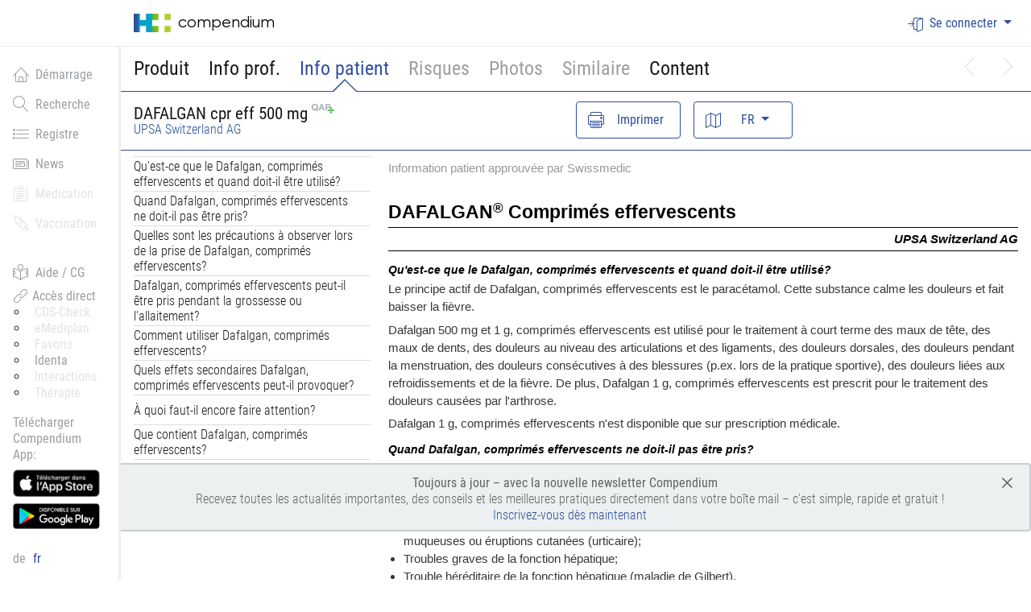

--- FILE ---
content_type: text/html; charset=utf-8
request_url: https://compendium.ch/fr/product/17778-dafalgan-brausetabl-500-mg/mpub
body_size: 20380
content:





<!DOCTYPE html>
<html>
<head>
		<!-- Google Tag Manager -->
		<script>
		    (function(w, d, s, l, i) {
		        w[l] = w[l] || [];
		        w[l].push({
		            'gtm.start':
		                new Date().getTime(),
		            event: 'gtm.js'
		        });
		        var f = d.getElementsByTagName(s)[0],

		            j = d.createElement(s),
		            dl = l != 'dataLayer' ? '&l=' + l : '';
		        j.async = true;
		        j.src =
		            'https://www.googletagmanager.com/gtm.js?id=' + i + dl;
		        f.parentNode.insertBefore(j, f);

		    })(window, document, 'script', 'dataLayer', 'GTM-NNP34JH');
		</script>
		<!-- End Google Tag Manager -->
    <meta http-equiv="x-ua-compatible" content="ie=edge">
    <style>
        /* This is here to ensure this is loaded before any Vue placeholders can be rendered by the browser */
        [v-cloak] {
            display: none !important; /* We need important here to be able to hide flexbox containers */
        }
    </style>
    <title>
        compendium.ch
    </title>
    <meta charset="utf-8">
        <meta name="viewport" content="width=device-width, initial-scale=1, shrink-to-fit=no">
    
        <meta name="description" content="DAFALGAN cpr eff 500 mg (Paracétamol): Analgésique, paracétamol; blister 16 pce: Liste D, LS: quote-part normale: 10%, CHF 2.70" />
        <meta name="keywords" content="DAFALGAN cpr eff 500 mg (Paracétamol): Analgésique, paracétamol; blister 16 pce: Liste D, LS: quote-part normale: 10%, CHF 2.70; GTIN 7680475030271, Pharmacode 1336653, ATC N02BE01" />


    <!-- favicons -->
    <link rel="apple-touch-icon-precomposed" sizes="57x57" href="/images/favicons/apple-touch-icon-57x57.png" />
    <link rel="apple-touch-icon-precomposed" sizes="114x114" href="/images/favicons/apple-touch-icon-114x114.png" />
    <link rel="apple-touch-icon-precomposed" sizes="72x72" href="/images/favicons/apple-touch-icon-72x72.png" />
    <link rel="apple-touch-icon-precomposed" sizes="144x144" href="/images/favicons/apple-touch-icon-144x144.png" />
    <link rel="apple-touch-icon-precomposed" sizes="60x60" href="/images/favicons/apple-touch-icon-60x60.png" />
    <link rel="apple-touch-icon-precomposed" sizes="120x120" href="/images/favicons/apple-touch-icon-120x120.png" />
    <link rel="apple-touch-icon-precomposed" sizes="76x76" href="/images/favicons/apple-touch-icon-76x76.png" />
    <link rel="apple-touch-icon-precomposed" sizes="152x152" href="/images/favicons/apple-touch-icon-152x152.png" />
    <link rel="icon" type="image/png" href="/images/favicons/favicon-196x196.png" sizes="196x196" />
    <link rel="icon" type="image/png" href="/images/favicons/favicon-96x96.png" sizes="96x96" />
    <link rel="icon" type="image/png" href="/images/favicons/favicon-32x32.png" sizes="32x32" />
    <link rel="icon" type="image/png" href="/images/favicons/favicon-16x16.png" sizes="16x16" />
    <link rel="icon" type="image/png" href="/images/favicons/favicon-128.png" sizes="128x128" />
    <meta name="msapplication-TileColor" content="#FFFFFF"/>
    <meta name="msapplication-TileImage" content="~/images/favicons/mstile-144x144.png"/>
    <meta name="msapplication-square70x70logo" content="~/images/favicons/mstile-70x70.png"/>
    <meta name="msapplication-square150x150logo" content="~/images/favicons/mstile-150x150.png"/>
    <meta name="msapplication-wide310x150logo" content="~/images/favicons/mstile-310x150.png"/>
    <meta name="msapplication-square310x310logo" content="~/images/favicons/mstile-310x310.png"/>

    <link rel="stylesheet" href=" https://compendium.ch/compendium.css?ver=2.32.0.0-936e986e-20251218170215&#x2B;936e986ed6aec6261a1c015b13554300e9d54426" />
    <script>
        function addAlert(message, type) {
            $("#globalSpinner").modal('hide');
            $('#globalAlertPlaceholder').html(
                "<div id='globalAlert'= class='p-4 mt-4 mb-0 in alert alert-dismissible alert-" +
                type +
                "' role='alert'><button type='button' class='close' aria-label='close'>&times;</button><span style='opacity:1;'>" +
                message +
                "</span></div>");
            $("#globalAlertPlaceholder").removeClass('d-none');
        }

        function alertSuccess(message) {
            addAlert(message, 'success');
        }

        function alertInfo(message) {
            addAlert(message, 'info');
        }

        function alertWarning(message) {
            addAlert(message, 'warning');
        }

        function alertDanger(message) {
            addAlert(message, 'danger');
        }

        function alertDangerFromAjax(xhr, defaultMessage) {
            var message = defaultMessage;
            try {
                message = JSON.parse(xhr.responseText).message;
                console.log('message:' + defaultMessage + ' xhr:' + message);
            } catch (err) {
                message = defaultMessage;
            }
            if (!message) {
                message = defaultMessage;
            }
            alertDanger(message);
        }

        function removeAlert() {
            $('#globalAlertPlaceholder').html('');
            $('#globalAlertPlaceholder').addClass('d-none');
        }

        function removeLoginAlert() {
            $('#globalAlertLogin').addClass('d-none');
        }

        function setCulture(culture) {
            window.location = '/fr/product/setculture/' + culture + '?backUrl=' + window.location;
        }
    </script>

    <script>
        window.meditoolContext = {
            language: 'fr-CH',
            isUserAuthenticated: false,
        };
    </script>

    <script src="https://compendium.ch/js/federationLoader.js?ver=2.32.0.0-936e986e-20251218170215&#x2B;936e986ed6aec6261a1c015b13554300e9d54426"></script>

    <style>

            /* Fixing Boostrap 4 Modal with Fixed elements behaviour */
        body { padding-right: 0 !important }

        .fixed-top { padding-right: 0 !important }

        .wrapper--navbar-caret { padding-right: 0 !important }

        .sticky--fixed .sticky__container { width: auto; }


    </style>

    
    <style type="text/css">
        body.modal-open.blurry > *:not(#noQapModal) {
            -webkit-filter: blur(2px);
            -moz-filter: blur(2px);
            -o-filter: blur(2px);
            -ms-filter: blur(2px);
            filter: blur(2px);
        }
        .modal__backdrop {
            background-color: rgba(45, 78, 155, .4); /* 0.4 opacity with hex color #2D4E9B (hci-primary-color) */
        }
    </style>

</head>
<body class="documedis body--has-fixed-header body--sidebar body--has-fixed-sidebar  " onpageshow="pageShow()">

      <input type="hidden" id="elementsToHideList" value="">

	<!-- Google Tag Manager (noscript) -->
	<noscript>
		<iframe src=https://www.googletagmanager.com/ns.html?id=GTM-NNP34JH
		        height="0" width="0" style="display:none;visibility:hidden"></iframe>
	</noscript>
	<!-- End Google Tag Manager (noscript) -->



<div class="modal" tabindex="-1" id="globalSpinner" role="dialog" aria-labelledby="Loading, please wait">
    <div class="modal-dialog" role="document">
        <div class="modal-content">
            <div class="modal-header">
                <h3>Traitement...</h3>
            </div>
            <div class="modal-body">
                <div class="d-flex align-items-center">
                    <div class="mr-3 spinner-border spinner-border-sm" role="status" aria-hidden="true"></div>
                    Veuillez patienter, le syst&#xE8;me traite votre demande.
                </div>
            </div>
        </div>
    </div>
</div>


<div id="react-root"></div>

<div id="mainDiv">
    <header class="site-header fixed-top bg-white">
            




<form id="usernamePasswordForm" autocomplete="on">
    <div id="usernamePasswordModal" class="modal fade" role="dialog">
        <div class="modal-dialog">
            <div class="modal-content">
                <div class="modal-header">
                    <h3 class="modal-title">Login</h3>
                </div>
                <div id="loginPart">
                    <input id="usernamePasswordModal-authenticationSchemeName" type="hidden" value="" />
                    <input id="usernamePasswordModal-url" type="hidden" value="/account/usernamepasswordlogon" />
                    <input id="usernamePasswordModal-baseurl" type="hidden" value="https://compendium.ch/" />
                    <div class="modal-body accordion-content" data-testid="login-modal">
                        <div class="form-group">
                            <label>Nom d&#x27;utilisateur / E-Mail</label>
                            <input id="usernamePasswordModal-username" data-testid="login-username" type="text" placeholder="Veuillez entrer le nom d&#x27;utilisateur" class="form-control" required autocomplete="username" name="username" />
                        </div>
                        <div class="form-group">
                            <label>Mot de passe</label>
                            <input id="usernamePasswordModal-password" type="password" data-testid="login-password" placeholder="Veuillez entrer le mot de passe" class="form-control" required autocomplete="current-password" name="password" />
                        </div>
                        <div id="usernamePasswordModal-error" class="alert alert-danger" style="display: none">Les donn&#xE9;es entr&#xE9;es ne sont pas valides</div>
                    </div>
                    <div class="modal-footer">
                        <div id="usernamePasswordModal-spinner" class="spinner-border" role="status" style="display: none">
                            <span class="sr-only">Loading...</span>
                        </div>
                        <button id="usernamePasswordModal-button-login" data-testid="login-button" type="submit" onclick="return false;" class="btn btn-outline-primary js-username-password-login-trigger">Login</button>
                        <button id="usernamePasswordModal-button-cancel" type="button" class="btn btn-outline-secondary" data-dismiss="modal">Annuler</button>
                    </div>
                    <div id="passwordForgottenButtonPart" class="modal-footer">
                        <button id="usernamePasswordModal-link-passwordForgotten" class="btn btn-outline-secondary float-right" type="button" data-toggle="modal" data-target="#passwordForgottenModal">
                            Mot de passe oubli&#xE9;
                        </button>
                    </div>
                </div>
            </div>
        </div>
    </div>
</form>
<div id="passwordForgottenModal" class="modal fade" role="dialog" aria-hidden="true">
    <form id="passwordForgottenForm" autocomplete="on">
        <div class="modal-dialog">
            <div class="modal-content">
                <div class="modal-header">
                    <h3 class="modal-title">Mot de passe oubli&#xE9;</h3>
                </div>
                <div id="passwordForgottenModal-request">
                    <div class="modal-body accordion-content">
                        <input id="passwordForgottenModal-url" type="hidden" value="/fr/account/passwordforgotten" />
                        <div class="form-group">
                            <label>Nom d&#x27;utilisateur  / E-Mail</label>
                            <input id="passwordForgottenModal-username" type="text" placeholder="Veuillez entrer le nom d&#x27;utilisateur" class="form-control" name="username" />
                        </div>
                        <div id="passwordForgottenModal-error" class="alert alert-danger" style="display: none">Nous n’avons pas pu assigner une licence à l’adresse email ou un nom d’utilisateur. Veuillez s’il vous plaît vérifier les coordonnées ou nous contacter par téléphone 058 851 26 00, par eMail <a href='mailto:sales@hcisolutions.ch'>sales@hcisolutions.ch</a></div>
                    </div>
                    <div class="modal-footer">
                        <div id="passwordForgottenModal-spinner" class="spinner-border" role="status" style="display: none">
                            <span class="sr-only">Loading...</span>
                        </div>
                        <button id="passwordForggotenModal-button-validate" type="submit" onclick="return false;" class="btn btn-outline-primary js-password-forgotten-trigger">Envoyer</button>
                        <button id="passwordForggotenModal-button-cancel" type="button" class="btn btn-outline-secondary" data-dismiss="modal">Annuler</button>
                    </div>
                </div>
                <div id="passwordForgottenModal-success" style="display: none">
                    <div class="modal-body accordion-content">
                        <input id="passwordForgottenModal-successText" type="hidden" value="S&#x27;il existe un compte utilisateur, nous avons envoy&#xE9; un courriel. Le lien qu&#x27;il contient est valable pendant 12 heures." />
                        <div id="passwordForgottenModal-successMessage" class="alert alert-success"></div>
                    </div>
                    <div class="modal-footer">
                        <button id="passwordForggotenModal-button-close" type="button" class="btn btn-outline-secondary" data-dismiss="modal">Fermer</button>
                    </div>
                </div>
            </div>
        </div>
    </form>
</div>

<nav class="navbar navbar-dark navbar-full navbar-expand-md container-fluid">
        <a class="navbar-brand" href="/fr">
            <div class="primary-logo" alt="Documedis"></div>
            <span class="logo-text">Compendium</span>
        </a>

    <button class="navbar-toggler js-navbar-button" type="button" aria-controls="navbarCollapse" aria-expanded="false"
            aria-label="Toggle navigation">
        <span class="navbar-toggler-icon"></span>
    </button>

    <div class="navbar-collapse collapse justify-content-end" id="navbarCollapse">
        <ul class="nav navbar-nav">
                <li class="nav-item dropdown">
                            <a class="nav-link nav-link-icon nav-link-icon--text dropdown-toggle" id="responsiveNavbarDropdown"
                               data-testid="login-dropdown"
                               data-toggle="dropdown" aria-haspopup="true" aria-expanded="false">
                                <i class="hci-icon documedis-icon-login"></i>Se connecter
                            </a>
                            <div class="dropdown-menu dropdown-menu-right dropdown-menu-arrow hci-navbar-dropdown" style="z-index: 99999" aria-labelledby="responsiveNavbarDropdown" data-testid="login-menu">
                                            <a class="dropdown-item dropdown-item-icon dropdown-item-icon--text"
                                               href="/fr/account/externallogon?authscheme=swissrxlogin&amp;redirectUri=/fr/product/17778-dafalgan-brausetabl-500-mg/mpub">
                                                <span style='color:rgb(204, 0, 0); font-weight:800; font-size:1.5em;'>swiss-rx</span><span style='color:rgb(102, 102, 102); font-weight:800; font-size:1.5em;'>-login</span>
                                            </a>
                                    <a href="/fr/account/hinlogon?redirectUri=/fr/product/17778-dafalgan-brausetabl-500-mg/mpub" class="btn hin-social hin-btn hin-login-with-hin">
                                        <i class="hin-icon">
                                            <img src="/images/hin_logo_min.png?v=OuhisKlABKa_axi5ZWDiUvlBLb3EnBaqedssWVbkf9c">
                                        </i><span class="login">Login with HIN</span>
                                    </a>
                            </div>
                </li>
        </ul>
    </div>
</nav>


            
<div class="wrapper--navbar-caret is-fixed">
        <div class="container-fluid">
            <nav class="navbar navbar-caret">
                <div class="w-100">
                    <ul class="nav navbar-nav flex-row pt-3">
                            <li class="nav-item ">
                                            <a id="Product-navTab" onclick="showContent($(this), &#x27;Product&#x27;, null);;return false;" class="nav-link navigationBarLinkItem  primary-nav-tab">
                                                Produit
                                            </a>
                            </li>
                            <li class="nav-item ">
                                            <a id="MPro-navTab" onclick="showContent($(this), &#x27;MPro&#x27;, null);;return false;" class="nav-link navigationBarLinkItem  primary-nav-tab">
                                                Info prof.
                                            </a>
                            </li>
                            <li class="nav-item ">
                                            <a id="MPub-navTab" onclick="showContent($(this), &#x27;MPub&#x27;, null);;return false;" class="nav-link navigationBarLinkItem active primary-nav-tab">
                                                Info patient
                                            </a>
                            </li>
                            <li class="nav-item ">
                                    <a tabindex="1"
                                       id="popoverRisks"
                                       class="nav-link navigationBarLinkItem primary-nav-tab"
                                       role="button"
                                       data-html="true"
                                       data-toggle="popover"
                                       data-trigger="focus"
                                       data-placement="bottom"
                                       title="Risques"
                                       data-content="Cette fonction n&#x27;est disponible que pour les utilisateurs connect&#xE9;s. Veuillez utiliser votre identifiant HIN ou Swiss-Rx-Login pour vous connecter. Alternativement, votre organisation peut fournir un acc&#xE8;s via le r&#xE9;seau, un jeton ou un nom d&#x27;utilisateur/mot de passe. &lt;a href=&#x27;https://www.hcisolutions.ch/fr/produits/hci-applications/compendium.php#anchor_677ad7d4_Accordion-Registration--inscription-Compendium&#x27; target=&#x27;_blank&#x27;&gt;Lire plus....&lt;/a&gt;">Risques</a>
                            </li>
                            <li class="nav-item ">
                                    <a tabindex="2"
                                       id="popoverPhoto"
                                       class="nav-link navigationBarLinkItem primary-nav-tab"
                                       role="button"
                                       data-html="true"
                                       data-toggle="popover"
                                       data-trigger="focus"
                                       data-placement="bottom"
                                       title="Photos"
                                       data-content="Cette fonction n&#x27;est disponible que pour les utilisateurs connect&#xE9;s. Veuillez utiliser votre identifiant HIN ou Swiss-Rx-Login pour vous connecter. Alternativement, votre organisation peut fournir un acc&#xE8;s via le r&#xE9;seau, un jeton ou un nom d&#x27;utilisateur/mot de passe. &lt;a href=&#x27;https://www.hcisolutions.ch/fr/produits/hci-applications/compendium.php#anchor_677ad7d4_Accordion-Registration--inscription-Compendium&#x27; target=&#x27;_blank&#x27;&gt;Lire plus....&lt;/a&gt;">Photos</a>
                            </li>
                            <li class="nav-item ">
                                    <a tabindex="3"
                                       id="popoverSimilar"
                                       class="nav-link navigationBarLinkItem primary-nav-tab"
                                       role="button"
                                       data-html="true"
                                       data-toggle="popover"
                                       data-trigger="focus"
                                       data-placement="bottom"
                                       title="Similaire"
                                       data-content="Cette fonction n&#x27;est disponible que pour les utilisateurs connect&#xE9;s. Veuillez utiliser votre identifiant HIN ou Swiss-Rx-Login pour vous connecter. Alternativement, votre organisation peut fournir un acc&#xE8;s via le r&#xE9;seau, un jeton ou un nom d&#x27;utilisateur/mot de passe. &lt;a href=&#x27;https://www.hcisolutions.ch/fr/produits/hci-applications/compendium.php#anchor_677ad7d4_Accordion-Registration--inscription-Compendium&#x27; target=&#x27;_blank&#x27;&gt;Lire plus....&lt;/a&gt;">Similaire</a>
                            </li>
                            <li class="nav-item ">
                                            <a id="Content-navTab" onclick="showContent($(this), &#x27;Content&#x27;, null);;return false;" class="nav-link navigationBarLinkItem  primary-nav-tab">
                                                Content
                                            </a>
                            </li>
                                <li class="nav-item nav-item--prev-next">
                                            <a id="next-navTab" onclick="" class="nav-link navigationBarLinkItem icon-disabled">
                                                <i class="documedis-icon-chevron-right" aria-hidden="true"></i>
                                            </a>
                                </li>
                                <li class="nav-item nav-item--prev-next">
                                            <a id="previous-navTab" onclick="" class="nav-link navigationBarLinkItem icon-disabled">
                                                <i class="documedis-icon-chevron-left" aria-hidden="true"></i>
                                            </a>
                                </li>
                    </ul>
                </div>
            </nav>
        </div>
</div>

    </header>

    <main class="main-content" role="main">
            



<div class="sidebar d-none d-md-block bg-white">
	<div class="sidebar-sticky hci-fixed-sidebar">
		<ul class="nav flex-column main-menu-items">
				<li class="nav-item">
						<a href="/fr" class="nav-link "  data-testid="documedis-icon-home">
							<i class="documedis-icon hci-icon-xs documedis-icon-home mr-2" style="vertical-align: text-bottom;"></i>D&#xE9;marrage
						</a>
				</li>
				<li class="nav-item">
						<a href="/fr/search" class="nav-link "  data-testid="documedis-icon-search">
							<i class="documedis-icon hci-icon-xs documedis-icon-search mr-2" style="vertical-align: text-bottom;"></i>Recherche
						</a>
				</li>
				<li class="nav-item">
						<a href="/fr/register" class="nav-link "  data-testid="documedis-icon-register">
							<i class="documedis-icon hci-icon-xs documedis-icon-register mr-2" style="vertical-align: text-bottom;"></i>Registre
						</a>
				</li>
				<li class="nav-item">
						<a href="/fr/news" class="nav-link "  data-testid="documedis-icon-news">
							<i class="documedis-icon hci-icon-xs documedis-icon-news mr-2" style="vertical-align: text-bottom;"></i>News
						</a>
				</li>
				<li class="nav-item">
						<!-- We do not need tabindex here do we? -->
						<a tabindex="1"
						   class="nav-link navigationBarLinkItem icon-disabled loginWarningTooltip"
						   role="button"
						   data-html="true"
						   data-toggle="popover"
						   data-trigger="focus"
						   data-placement="right"
						   title="Medication"
						   data-content="Cette fonction n&#x27;est disponible que pour les utilisateurs connect&#xE9;s. Veuillez utiliser votre identifiant HIN ou Swiss-Rx-Login pour vous connecter. Alternativement, votre organisation peut fournir un acc&#xE8;s via le r&#xE9;seau, un jeton ou un nom d&#x27;utilisateur/mot de passe. &lt;a href=&#x27;https://www.hcisolutions.ch/fr/produits/hci-applications/compendium.php#anchor_677ad7d4_Accordion-Registration--inscription-Compendium&#x27; target=&#x27;_blank&#x27;&gt;Lire plus....&lt;/a&gt;">
							<i class="documedis-icon hci-icon-xs documedis-icon-clipboard-text mr-2" style="vertical-align: text-bottom;"></i>Medication
						</a>
				</li>
				<li class="nav-item">
						<!-- We do not need tabindex here do we? -->
						<a tabindex="2"
						   class="nav-link navigationBarLinkItem icon-disabled loginWarningTooltip"
						   role="button"
						   data-html="true"
						   data-toggle="popover"
						   data-trigger="focus"
						   data-placement="right"
						   title="Vaccination"
						   data-content="Cette fonction n&#x27;est disponible que pour les utilisateurs connect&#xE9;s. Veuillez utiliser votre identifiant HIN ou Swiss-Rx-Login pour vous connecter. Alternativement, votre organisation peut fournir un acc&#xE8;s via le r&#xE9;seau, un jeton ou un nom d&#x27;utilisateur/mot de passe. &lt;a href=&#x27;https://www.hcisolutions.ch/fr/produits/hci-applications/compendium.php#anchor_677ad7d4_Accordion-Registration--inscription-Compendium&#x27; target=&#x27;_blank&#x27;&gt;Lire plus....&lt;/a&gt;">
							<i class="documedis-icon hci-icon-xs documedis-icon-vaccination mr-2" style="vertical-align: text-bottom;"></i>Vaccination
						</a>
				</li>
			<li class="nav-item mt-6">
				<a href="https://www.hcisolutions.ch/fr/support-academy/telechargements-support/aide-compendium.php" target="_blank" class="nav-link">
					<i class="documedis-icon hci-icon-xs documedis-icon-reading mr-2" style="vertical-align: text-bottom;"></i>Aide / CG
				</a>
			</li>
			<li class="nav-item">
				<div class="nav-link pt-0 pb-0">
					<div class="nav-link-gray">
						<i class="documedis-icon hci-icon-xs documedis-icon-link2" style="vertical-align: text-bottom;"></i>
						<span>Acc&#xE8;s direct</span>
					</div>
					<ul style="list-style-type: circle; list-style-position: outside;">
							<li>
									<a tabindex="2"
									   class="ml-2 mt-0 icon-disabled loginWarningTooltip"
									   role="button"
									   data-html="true"
									   data-toggle="popover"
									   data-trigger="focus"
									   data-placement="right"
									   title="CDS-Check"
									   data-content="Cette fonction n&#x27;est disponible que pour les utilisateurs connect&#xE9;s. Veuillez utiliser votre identifiant HIN ou Swiss-Rx-Login pour vous connecter. Alternativement, votre organisation peut fournir un acc&#xE8;s via le r&#xE9;seau, un jeton ou un nom d&#x27;utilisateur/mot de passe. &lt;a href=&#x27;https://www.hcisolutions.ch/fr/produits/hci-applications/compendium.php#anchor_677ad7d4_Accordion-Registration--inscription-Compendium&#x27; target=&#x27;_blank&#x27;&gt;Lire plus....&lt;/a&gt;">
										CDS-Check
									</a>
							</li>
							<li>
									<a tabindex="2"
									   class="ml-2 mt-0 icon-disabled loginWarningTooltip"
									   role="button"
									   data-html="true"
									   data-toggle="popover"
									   data-trigger="focus"
									   data-placement="right"
									   title="eMediplan"
									   data-content="Cette fonction n&#x27;est disponible que pour les utilisateurs connect&#xE9;s. Veuillez utiliser votre identifiant HIN ou Swiss-Rx-Login pour vous connecter. Alternativement, votre organisation peut fournir un acc&#xE8;s via le r&#xE9;seau, un jeton ou un nom d&#x27;utilisateur/mot de passe. &lt;a href=&#x27;https://www.hcisolutions.ch/fr/produits/hci-applications/compendium.php#anchor_677ad7d4_Accordion-Registration--inscription-Compendium&#x27; target=&#x27;_blank&#x27;&gt;Lire plus....&lt;/a&gt;">
										eMediplan
									</a>
							</li>
							<li>
									<a tabindex="2"
									   class="ml-2 mt-0 icon-disabled loginWarningTooltip"
									   role="button"
									   data-html="true"
									   data-toggle="popover"
									   data-trigger="focus"
									   data-placement="right"
									   title="Favoris"
									   data-content="Cette fonction n&#x27;est disponible que pour les utilisateurs connect&#xE9;s. Veuillez utiliser votre identifiant HIN ou Swiss-Rx-Login pour vous connecter. Alternativement, votre organisation peut fournir un acc&#xE8;s via le r&#xE9;seau, un jeton ou un nom d&#x27;utilisateur/mot de passe. &lt;a href=&#x27;https://www.hcisolutions.ch/fr/produits/hci-applications/compendium.php#anchor_677ad7d4_Accordion-Registration--inscription-Compendium&#x27; target=&#x27;_blank&#x27;&gt;Lire plus....&lt;/a&gt;">
										Favoris
									</a>
							</li>
							<li>
									<a href="/fr/search/identa" class="ml-2 mt-0">
										Identa
									</a>
							</li>
							<li>
									<a tabindex="2"
									   class="ml-2 mt-0 icon-disabled loginWarningTooltip"
									   role="button"
									   data-html="true"
									   data-toggle="popover"
									   data-trigger="focus"
									   data-placement="right"
									   title="Interactions"
									   data-content="Cette fonction n&#x27;est disponible que pour les utilisateurs connect&#xE9;s. Veuillez utiliser votre identifiant HIN ou Swiss-Rx-Login pour vous connecter. Alternativement, votre organisation peut fournir un acc&#xE8;s via le r&#xE9;seau, un jeton ou un nom d&#x27;utilisateur/mot de passe. &lt;a href=&#x27;https://www.hcisolutions.ch/fr/produits/hci-applications/compendium.php#anchor_677ad7d4_Accordion-Registration--inscription-Compendium&#x27; target=&#x27;_blank&#x27;&gt;Lire plus....&lt;/a&gt;">
										Interactions
									</a>
							</li>
							<li>
									<a tabindex="2"
									   class="ml-2 mt-0 icon-disabled loginWarningTooltip"
									   role="button"
									   data-html="true"
									   data-toggle="popover"
									   data-trigger="focus"
									   data-placement="right"
									   title="Th&#xE9;rapie"
									   data-content="Cette fonction n&#x27;est disponible que pour les utilisateurs connect&#xE9;s. Veuillez utiliser votre identifiant HIN ou Swiss-Rx-Login pour vous connecter. Alternativement, votre organisation peut fournir un acc&#xE8;s via le r&#xE9;seau, un jeton ou un nom d&#x27;utilisateur/mot de passe. &lt;a href=&#x27;https://www.hcisolutions.ch/fr/produits/hci-applications/compendium.php#anchor_677ad7d4_Accordion-Registration--inscription-Compendium&#x27; target=&#x27;_blank&#x27;&gt;Lire plus....&lt;/a&gt;">
										Th&#xE9;rapie
									</a>
							</li>
					</ul>
				</div>
			</li>
				<li class="app-download-part nav-item" style="visibility: hidden">
					<div class="nav-link pb-0">
						<span class="nav-link-gray">
							T&#xE9;l&#xE9;charger Compendium App:
						</span>

							<a href="https://apps.apple.com/ch/app/documed-compendium/id418131146?l=fr" target="_blank">
								<img class="nav-item-app-store-logo mt-2" src="https://compendium.ch/images/compendiumapp/app_store_badge_small_FR.png"/>
							</a>
							<a href="https://play.google.com/store/apps/details?id=ch.documed.kompendium&amp;hl=fr_CH" target="_blank">
								<img class="nav-item-app-store-logo mt-2" src="https://compendium.ch/images/compendiumapp/google_play_badge_small_FR.png"/>
							</a>
					</div>
				</li>
		</ul>
		<div class="nav-link languages-menu-block">
					<a href="#" class="no-color-link element" onclick="setCulture('de-CH')">
						de
					</a>
					<span id="languageSelected" class="element active">fr</span>
		</div>
	</div>
</div>

        <div class="page-content">
             




<div id="product-page">
    <input id="hfTabSelected" type="hidden" value="MPub" />
    <div id="Product-content" class="detailContent" style="display: none;" itemscope itemtype="http://schema.org/ItemList">
            <div class="product-detail-header">
            <div class="wrapper--navbar-caret js-product-header is-fixed">
                <div class="container-fluid">
                    <div class="row">
                        <div class="col-24">
                                <nav class="navbar navbar-caret navbar-caret">
                                    <div class="row mt-1 mb-1 flex w-100 justify-content-between align-items-center">
                                        <div class="col-lg-12 col-20 flex flex-items-xs-middle">
                                            <div id="productDescriptionHeader" style="line-height: 1" data-testid="product-description-header">
                                                <h3 style="margin-bottom: 0" title="">
                                                    <span itemprop="name">
                                                        DAFALGAN cpr eff 500 mg
                                                    </span>
                                                        <img style="vertical-align: text-top" src="https://compendium.ch/images/qap12.png"/>
                                                </h3>
<a href="/fr/register/company/12892" itemprop="manufacturer">UPSA Switzerland AG</a>                                            </div>
                                        </div>
                                            <div class="col-lg-12 col-sm-24" id="navbarResponsive">
                                                <ul class="nav navbar-nav flex-row float-lg-right">

                                                        <li class="nav-item nav-item-button nav-item-button-product-detail-header">
                                                                <a class="btn-outline-primary-disabled btn btn-icon btn-icon--text"
                                                                id="popoverFavorite" style="float: right"
                                                                data-html="true"
                                                                data-toggle="popover"
                                                                data-trigger="focus"
                                                                data-placement="bottom"
                                                                title="Favoris"
                                                                data-content="Cette fonction n&#x27;est disponible que pour les utilisateurs connect&#xE9;s. Veuillez utiliser votre identifiant HIN ou Swiss-Rx-Login pour vous connecter. Alternativement, votre organisation peut fournir un acc&#xE8;s via le r&#xE9;seau, un jeton ou un nom d&#x27;utilisateur/mot de passe. &lt;a href=&#x27;https://www.hcisolutions.ch/fr/produits/hci-applications/compendium.php#anchor_677ad7d4_Accordion-Registration--inscription-Compendium&#x27; target=&#x27;_blank&#x27;&gt;Lire plus....&lt;/a&gt;">
                                                                    <i title="Favoris" class="hci-icon documedis-icon-favorite"></i>
                                                                    <span class="d-none d-sm-block">Favoris</span>
                                                                    <span class="d-block d-sm-none">F</span>
                                                                </a>
                                                        </li>

                                                        <li class="nav-item nav-item-button nav-item-button-product-detail-header">
                                                                <a class="btn-outline-primary-disabled btn btn-icon btn-icon--text"
                                                                id="popoverMedication"
                                                                style="float: right"
                                                                data-html="true"
                                                                data-toggle="popover"
                                                                data-trigger="focus"
                                                                data-placement="bottom"
                                                                title="M&#xE9;dication"
                                                                data-content="Cette fonction n&#x27;est disponible que pour les utilisateurs connect&#xE9;s. Veuillez utiliser votre identifiant HIN ou Swiss-Rx-Login pour vous connecter. Alternativement, votre organisation peut fournir un acc&#xE8;s via le r&#xE9;seau, un jeton ou un nom d&#x27;utilisateur/mot de passe. &lt;a href=&#x27;https://www.hcisolutions.ch/fr/produits/hci-applications/compendium.php#anchor_677ad7d4_Accordion-Registration--inscription-Compendium&#x27; target=&#x27;_blank&#x27;&gt;Lire plus....&lt;/a&gt;">
                                                                    <i title="M&#xE9;dication" class="hci-icon documedis-icon-favorite"></i>
                                                                    <span class="d-none d-sm-block">M&#xE9;dication</span>
                                                                    <span class="d-block d-sm-none">M</span>
                                                                </a>
                                                        </li>
                                                    <li class="nav-item nav-item-button nav-item-button-product-detail-header">
                                                        <button class="btn btn-outline-primary btn-icon btn-icon--text" id="btnPrint" style="float: right" type="button"
                                                                onclick="printProductDetail(17778, &#x27;DAFALGAN cpr eff 500 mg&#x27;)">
                                                            <i title=" Imprimer" class="hci-icon documedis-icon-print"></i>
                                                            <span class="d-none d-sm-block">Imprimer</span>
                                                            <span class="d-block d-sm-none">I</span>
                                                        </button>
                                                    </li>
                                                </ul>
                                            </div>
                                </div>
                            </nav>
                        </div>
                    </div>
                </div>
            </div>
        </div>
        






<div id="productDetail" class="container-fluid">
    <div class="row">
            <div class="col-24">

                <div class="row">
                <div class="col-md-14 mt-4 col-lg-16">
                    <div class="row mb-4">
                        <div class="col-lg-6">
                            <strong>
                                <span title="Product.SwissmedicDescription">D&#xE9;nomination de Swissmedic</span>
                            </strong>
                        </div>
                        <div class="col-lg-18">
                            Dafalgan, Brausetabletten 500 mg
                        </div>
                    </div>
                <div class="row">
                    




    <a target="_blank" href="https://index.hcisolutions.ch/index/current/get.aspx?schema=PRODUCT&amp;keytype=PRDNO&amp;key=17778" 
       class="btn active btn-icon btn-icon--text index-viewer-box ml-3 d-none">
        <i class="hci-icon documedis-icon-database"></i>
        <span class="d-none d-sm-block">PRODUCT</span>
    </a>


                </div>
                    <div class="row">
                        <div class="col-lg-6">
                            <strong>
                                <span title="Product.Characteristics">Caract&#xE9;ristiques</span>
                            </strong>
                        </div>
                        <div class="col-lg-18">
                            Analg&#xE9;sique, parac&#xE9;tamol
                        </div>
                    </div>
                    <div class="row">
                        <div class="col-lg-6">
                            <strong>
                                <span title="ATC">ATC</span>
                            </strong>
                        </div>
                        <div class="col-lg-18">
                                <a href="/fr/register/atc/N02BE01">
                                    <span>N02BE01 Parac&#xE9;tamol</span>
                                </a>
                        </div>
                    </div>


                    <div class="mt-2">
                            <div class="row">
                                




    <a target="_blank" href="https://index.hcisolutions.ch/index/current/get.aspx?schema=SUBSTANCE&amp;keytype=SUBNO&amp;key=200949" 
       class="btn active btn-icon btn-icon--text index-viewer-box ml-3 d-none">
        <i class="hci-icon documedis-icon-database"></i>
        <span class="d-none d-sm-block">SUBSTANCE-Parac&#xE9;tamol</span>
    </a>


                            </div>
                            <div class="row">
                                




    <a target="_blank" href="https://index.hcisolutions.ch/index/current/get.aspx?schema=SUBSTANCE&amp;keytype=SUBNO&amp;key=200191" 
       class="btn active btn-icon btn-icon--text index-viewer-box ml-3 d-none">
        <i class="hci-icon documedis-icon-database"></i>
        <span class="d-none d-sm-block">SUBSTANCE-Acide citrique</span>
    </a>


                            </div>
                            <div class="row">
                                




    <a target="_blank" href="https://index.hcisolutions.ch/index/current/get.aspx?schema=SUBSTANCE&amp;keytype=SUBNO&amp;key=203980" 
       class="btn active btn-icon btn-icon--text index-viewer-box ml-3 d-none">
        <i class="hci-icon documedis-icon-database"></i>
        <span class="d-none d-sm-block">SUBSTANCE-Bicarbonate de sodium</span>
    </a>


                            </div>
                            <div class="row">
                                




    <a target="_blank" href="https://index.hcisolutions.ch/index/current/get.aspx?schema=SUBSTANCE&amp;keytype=SUBNO&amp;key=201455" 
       class="btn active btn-icon btn-icon--text index-viewer-box ml-3 d-none">
        <i class="hci-icon documedis-icon-database"></i>
        <span class="d-none d-sm-block">SUBSTANCE-Sodium carbonate</span>
    </a>


                            </div>
                            <div class="row">
                                




    <a target="_blank" href="https://index.hcisolutions.ch/index/current/get.aspx?schema=SUBSTANCE&amp;keytype=SUBNO&amp;key=202659" 
       class="btn active btn-icon btn-icon--text index-viewer-box ml-3 d-none">
        <i class="hci-icon documedis-icon-database"></i>
        <span class="d-none d-sm-block">SUBSTANCE-Sorbitol</span>
    </a>


                            </div>
                            <div class="row">
                                




    <a target="_blank" href="https://index.hcisolutions.ch/index/current/get.aspx?schema=SUBSTANCE&amp;keytype=SUBNO&amp;key=200695" 
       class="btn active btn-icon btn-icon--text index-viewer-box ml-3 d-none">
        <i class="hci-icon documedis-icon-database"></i>
        <span class="d-none d-sm-block">SUBSTANCE-Sodium benzoate (E211)</span>
    </a>


                            </div>
                            <div class="row">
                                




    <a target="_blank" href="https://index.hcisolutions.ch/index/current/get.aspx?schema=SUBSTANCE&amp;keytype=SUBNO&amp;key=212663" 
       class="btn active btn-icon btn-icon--text index-viewer-box ml-3 d-none">
        <i class="hci-icon documedis-icon-database"></i>
        <span class="d-none d-sm-block">SUBSTANCE-Ar&#xF4;me pamplemousse</span>
    </a>


                            </div>
                            <div class="row">
                                




    <a target="_blank" href="https://index.hcisolutions.ch/index/current/get.aspx?schema=SUBSTANCE&amp;keytype=SUBNO&amp;key=212666" 
       class="btn active btn-icon btn-icon--text index-viewer-box ml-3 d-none">
        <i class="hci-icon documedis-icon-database"></i>
        <span class="d-none d-sm-block">SUBSTANCE-Ar&#xF4;me orange</span>
    </a>


                            </div>
                            <div class="row">
                                




    <a target="_blank" href="https://index.hcisolutions.ch/index/current/get.aspx?schema=SUBSTANCE&amp;keytype=SUBNO&amp;key=200980" 
       class="btn active btn-icon btn-icon--text index-viewer-box ml-3 d-none">
        <i class="hci-icon documedis-icon-database"></i>
        <span class="d-none d-sm-block">SUBSTANCE-Glucose</span>
    </a>


                            </div>
                            <div class="row">
                                




    <a target="_blank" href="https://index.hcisolutions.ch/index/current/get.aspx?schema=SUBSTANCE&amp;keytype=SUBNO&amp;key=202306" 
       class="btn active btn-icon btn-icon--text index-viewer-box ml-3 d-none">
        <i class="hci-icon documedis-icon-database"></i>
        <span class="d-none d-sm-block">SUBSTANCE-Fructose</span>
    </a>


                            </div>
                            <div class="row">
                                




    <a target="_blank" href="https://index.hcisolutions.ch/index/current/get.aspx?schema=SUBSTANCE&amp;keytype=SUBNO&amp;key=201868" 
       class="btn active btn-icon btn-icon--text index-viewer-box ml-3 d-none">
        <i class="hci-icon documedis-icon-database"></i>
        <span class="d-none d-sm-block">SUBSTANCE-Saccharose</span>
    </a>


                            </div>
                            <div class="row">
                                




    <a target="_blank" href="https://index.hcisolutions.ch/index/current/get.aspx?schema=SUBSTANCE&amp;keytype=SUBNO&amp;key=205139" 
       class="btn active btn-icon btn-icon--text index-viewer-box ml-3 d-none">
        <i class="hci-icon documedis-icon-database"></i>
        <span class="d-none d-sm-block">SUBSTANCE-Saccharine sodique</span>
    </a>


                            </div>
                            <div class="row">
                                




    <a target="_blank" href="https://index.hcisolutions.ch/index/current/get.aspx?schema=SUBSTANCE&amp;keytype=SUBNO&amp;key=209350" 
       class="btn active btn-icon btn-icon--text index-viewer-box ml-3 d-none">
        <i class="hci-icon documedis-icon-database"></i>
        <span class="d-none d-sm-block">SUBSTANCE-Povidone K30</span>
    </a>


                            </div>
                            <div class="row">
                                




    <a target="_blank" href="https://index.hcisolutions.ch/index/current/get.aspx?schema=SUBSTANCE&amp;keytype=SUBNO&amp;key=200331" 
       class="btn active btn-icon btn-icon--text index-viewer-box ml-3 d-none">
        <i class="hci-icon documedis-icon-database"></i>
        <span class="d-none d-sm-block">SUBSTANCE-Docusate sodique</span>
    </a>


                            </div>
                            <div class="row">
                                




    <a target="_blank" href="https://index.hcisolutions.ch/index/current/get.aspx?schema=SUBSTANCE&amp;keytype=SUBNO&amp;key=202946" 
       class="btn active btn-icon btn-icon--text index-viewer-box ml-3 d-none">
        <i class="hci-icon documedis-icon-database"></i>
        <span class="d-none d-sm-block">SUBSTANCE-Sodium</span>
    </a>


                            </div>
                    </div>

                    <div id="compositionContainer" class="row mt-2">
                        <div class="col-lg-6">
                                <div class="nav-first" role="tab" id="headingComposition">
                                        <a style="padding-left: 0" class="collapsed nav-link" data-toggle="collapse" href="#collapseComposition"
                                           aria-expanded="false" aria-controls="collapseComposition"
                                           onclick="showHiddeElementById('activeSubstancesComposition');showHiddeElementById('collapseComposition'); showOrHideDietaryAdvice('dietaryAdviceContainer')">
                                            <span style="line-height: normal" class="title">
                                                <strong>Composition</strong>
                                            </span>
                                            <i style="margin-left: 5px;" class="hci-icon hci-icon-arrow-down hci-icon-xs" aria-hidden="true" title="Ouvrir"></i>
                                        </a>
                                </div>

                        </div>
                        <div class="col-lg-18 pt-2">
                                <div id="activeSubstancesComposition">
                                                <a href="/fr/register/substancegroup/995">
                                                        <span>Parac&#xE9;tamol&#xD;&#xA;(500 mg)</span>
                                                </a>
                                        <br/>
                                </div>

                                <div id="collapseComposition" class="collapse" role="tabpanel" aria-labelledby="headingComposition">
                                                <a href="/fr/register/substancegroup/995">
                                                        <span>Parac&#xE9;tamol&#xD;&#xA;(500 mg)</span>
                                                        <br/>
                                                </a>
                                                    <span>Acide citrique&#xD;&#xA;(H)</span>
                                                    <br/>
                                                    <span>Bicarbonate de sodium&#xD;&#xA;(H)</span>
                                                    <br/>
                                                    <span>Sodium carbonate&#xD;&#xA;(H)</span>
                                                    <br/>
                                                    <span>Sorbitol&#xD;&#xA;(126.1 mg)&#xD;&#xA;(H)</span>
                                                    <br/>
                                                    <span>Sodium benzoate (E211)&#xD;&#xA;(50 mg)&#xD;&#xA;(H)</span>
                                                    <br/>
                                                    <span>Ar&#xF4;me pamplemousse&#xD;&#xA;(H)</span>
                                                    <br/>
                                                    <span>et&#xD;&#xA;Ar&#xF4;me orange&#xD;&#xA;(H)</span>
                                                    <br/>
                                                    <span>cum&#xD;&#xA;Glucose&#xD;&#xA;(0.83 mg)&#xD;&#xA;(H)</span>
                                                    <br/>
                                                    <span>et&#xD;&#xA;Fructose&#xD;&#xA;(0.96 mg)&#xD;&#xA;(H)</span>
                                                    <br/>
                                                    <span>et&#xD;&#xA;Saccharose&#xD;&#xA;(0.28 mg)&#xD;&#xA;(H)</span>
                                                    <br/>
                                                    <span>Saccharine sodique&#xD;&#xA;(H)</span>
                                                    <br/>
                                                    <span>Povidone K30&#xD;&#xA;(H)</span>
                                                    <br/>
                                                    <span>Docusate sodique&#xD;&#xA;(H)</span>
                                                    <br/>
                                                    <span>corresp.:&#xD;&#xA;Sodium&#xD;&#xA;(197 mg)&#xD;&#xA;(H)</span>
                                                    <br/>
                                            <span>pro compr. efferv.</span>
                                        <br/>
                                </div>

                        </div>
                    </div>
                    <div id="dietaryAdviceContainer" class="row mt-2 hidden">
                        <div class="col-lg-6">
                                <div class="nav-first" role="tab" id="headingDietaryAdvice">
                                    <div style="padding-left: 0" class="collapsed nav-link">
                                        <span style="line-height: normal" class="title">
                                            <strong>R&#xE9;gime alimentaire</strong>
                                        </span>
                                    </div>
                                </div>
                        </div>
                        <div class="col-lg-18 pt-2" id="collapseDietaryAdvice" role="tabpanel" aria-labelledby="headingDietaryAdvice">
                                    <span>Sans lactose,</span>
                                    <span>Aucune d&#x27;information concernant le gluten</span>
                        </div>
                    </div>

                <span itemprop="category" style="display: none">Gesundheit &amp; Sch&#xF6;nheit &gt; Sant&#xE9;</span>
                <span itemprop="description" style="display: none">

                                    Analg&#xE9;sique, parac&#xE9;tamol, (Parac&#xE9;tamol&#xD;&#xA;(500 mg))
                                                </span>
                    <div id="productDetailtherapeuticRegister" class="row mt-4">
                        <div class="col-lg-6">
                            <strong>
                                <span title="Classification th&#xE9;rapeutique">Th&#xE9;rapie</span>
                            </strong>
                        </div>
                        <div class="col-lg-18">
                                <p>
                                            <span>
                                                Analgésiques/anti-inflammatoires/antirhumatismaux >
                                            </span>
                                            <a href="/fr/register/therapeutic/13">
                                                <span>
                                                    Analgésiques non opioïdes/anti-inflammatoires >
                                                </span>
                                            </a>
                                            <a href="/fr/register/therapeutic/14">
                                                <span>
                                                    Paracétamol
                                                </span>
                                            </a>
                                </p>
                        </div>
                    </div>
                    <div class="mt-6">
                        <div class="row">
                            




    <a target="_blank" href="https://index.hcisolutions.ch/index/current/get.aspx?schema=BREVIER&amp;keytype=MONO&amp;key=817217" 
       class="btn active btn-icon btn-icon--text index-viewer-box ml-3 d-none">
        <i class="hci-icon documedis-icon-database"></i>
        <span class="d-none d-sm-block">BREVIER</span>
    </a>


                        </div>

                                    <a class="row mt-4" href="#MPro7100"
                                       onclick="switchToProfessionalMonographie(7100)">
                                        <div class="col-lg-6">
                                            <strong>
                                                <span class="no-color-link" title="Indications">Indications</span>
                                            </strong>
                                        </div>
                                        <div class="col-lg-18">

                                            <span class="no-color-link">
                                                Douleurs légères à modérées, fièvre.
                                            </span>
                                            <i class="documedis-icon-chevron-right " aria-hidden="true" title="Indications"></i>
                                        </div>
                                    </a>
                                    <a class="row mt-4" href="#MPro7150"
                                       onclick="switchToProfessionalMonographie(7150)">
                                        <div class="col-lg-6">
                                            <strong>
                                                <span class="no-color-link" title="Posologie">Posologie</span>
                                            </strong>
                                                <img src="/images/icons/information.svg" data-toggle="popover" data-trigger="focus-script" data-placement="right" data-title="Posologie" data-content="Posologie usuelle, sans instructions posologiques sp&#xE9;cifiques en cas d&#x27;insuffisance r&#xE9;nale ou h&#xE9;patique, ou en cas d&#x27;effets ind&#xE9;sirables. L&#x2019;abr&#xE9;viation &#xAB;IPr&#xBB; renvoie &#xE0; l&#x2019;information professionnelle pour plus de d&#xE9;tails." style="width: 14px; vertical-align: middle;" />
                                        </div>
                                        <div class="col-lg-18">

                                            <span class="no-color-link">
                                                Intervalle entre 2 prises: 4–8 h (adultes), 6–8 h (enfants); durée max. du traitement sans consultation médicale pour les enfants &lt;12 ans: 3 j.<br><em>&gt;12 ans (&gt;40 kg): </em>dose unitaire: 1–2 cp. eff., dose journalière max.: 8 cp. eff.<br><em>9–12 ans (30–40 kg): </em>dose unitaire: 1 cp. eff., dose journalière max.: 4 cp. eff.<br><em>6–9 ans (22–30 kg): </em>dose unitaire: ½–1 cp. eff., dose journalière max.: 3 cp. eff.
                                            </span>
                                            <i class="documedis-icon-chevron-right " aria-hidden="true" title="Posologie"></i>
                                        </div>
                                    </a>
                                        <div class="row mt-4">
                                            <div class="col-lg-6">
                                                <strong>
                                                    <span class="no-color-link"></span>
                                                </strong>
                                            </div>
                                            <div class="col-lg-16">
                                                <div 
                                                    data-testid="DOSAGES_SECTION"
                                                    id="dosages-buttons"
                                                    data-product-id="17778"
                                                    data-product-name="DAFALGAN cpr eff 500 mg"
                                                    data-is-ped-dose-enabled="True"
                                                    data-is-ped-dose-authorized="False"
                                                    data-ped-e-dose-url="https://www.pededose.ch/fr/product/show?product_id=17778&amp;login_id=a5f950aaf075b65a681bc3262a9bed46aadbcebabe5d89cd1b16cf4e89d9f969"
                                                    data-unauthorized-message="Cette fonction n&#x27;est disponible que pour les utilisateurs connect&#xE9;s. Veuillez utiliser votre identifiant HIN ou Swiss-Rx-Login pour vous connecter. Alternativement, votre organisation peut fournir un acc&#xE8;s via le r&#xE9;seau, un jeton ou un nom d&#x27;utilisateur/mot de passe. &lt;a href=&#x27;https://www.hcisolutions.ch/fr/produits/hci-applications/compendium.php#anchor_677ad7d4_Accordion-Registration--inscription-Compendium&#x27; target=&#x27;_blank&#x27;&gt;Lire plus....&lt;/a&gt;"
                                                    data-child-dosages-buttons-titles="Posologie pédiatrique"
                                                >
                                                </div>
                                            </div>
                                        </div>
                                    <div class="row mt-4">
                                        <div class="col-lg-6">
                                            <strong>
                                                <span title="Divisibilit&#xE9;">Divisibilit&#xE9;</span>
                                            </strong>
                                        </div>
                                        <div class="col-lg-18">
                                            Divisible en 2 parts
                                        </div>
                                    </div>
                                    <a class="row mt-4" href="#MPro7200"
                                       onclick="switchToProfessionalMonographie(7200)">
                                        <div class="col-lg-6">
                                            <strong>
                                                <span class="no-color-link" title="Contre-indications">Contre-indications</span>
                                            </strong>
                                                <img src="/images/icons/information.svg" data-toggle="popover" data-trigger="focus-script" data-placement="right" data-title="Contre-indications" data-content="Uniquement les contre-indications absolues; les contre-indications relatives aux techniques d&#x2019;administration ou aux hypersensibilit&#xE9;s ne sont pas mentionn&#xE9;es. Les informations figurant sous &#xAB;Grossesse/Allaitement&#xBB; sont &#xE9;galement indiqu&#xE9;es ici lorsque la grossesse et l&#x2019;allaitement sont contre-indiqu&#xE9;s ou non recommand&#xE9;s. Dans d&#x2019;autres cas, un renvoi vers l&#x2019;information professionnelle &#xE0; l&#x2019;aide de l&#x2019;abr&#xE9;viation &#xAB;IPr&#xBB; est indiqu&#xE9;." style="width: 14px; vertical-align: middle;" />
                                        </div>
                                        <div class="col-lg-18">

                                            <span class="no-color-link">
                                                Trouble sévère de la fonction hépatique, hépatite aiguë, hépatopathie active décompensée, maladie de Gilbert.
                                            </span>
                                            <i class="documedis-icon-chevron-right " aria-hidden="true" title="Contre-indications"></i>
                                        </div>
                                    </a>
                    </div>
                        <div class="row mt-4">
                            <div class="block col-lg-6">
                                <p><strong>Pharmacog&#xE9;n&#xE9;tique</strong></p>
                            </div>
                            <div class="col-lg-18">
                                <p>
                                    Informations sous
                                <a 
                                        
                                                role="button"
                                                data-html="true"
                                                data-toggle="popover"
                                                data-trigger="focus"
                                                data-placement="bottom"
                                                title="Risques"
                                                data-content="Cette fonction n&#x27;est disponible que pour les utilisateurs connect&#xE9;s. Veuillez utiliser votre identifiant HIN ou Swiss-Rx-Login pour vous connecter. Alternativement, votre organisation peut fournir un acc&#xE8;s via le r&#xE9;seau, un jeton ou un nom d&#x27;utilisateur/mot de passe. &lt;a href=&#x27;https://www.hcisolutions.ch/fr/produits/hci-applications/compendium.php#anchor_677ad7d4_Accordion-Registration--inscription-Compendium&#x27; target=&#x27;_blank&#x27;&gt;Lire plus....&lt;/a&gt;"
                                                href="javascript: return false;"
                                                                                >
                                        Risques
                                    </a>
                                </p>
                            </div>
                        </div>
                </div>
                <div class="col-md-10 col-lg-8">
                        <div class="mt-4" style="float: right; cursor: pointer;" onclick="">
                            <img class="img-fluid" itemprop="image" src="https://documedis.hcisolutions.ch/2020-01/api/products/image/PICFRONT3D/productnumber/17778/350" />
                        </div>
                </div>
                </div>
                    <div class="row">
                    <div class="col-24 col-lg-24">
                        <div class="row no-gutters">
                            <div class="col-6 col-lg-4 mt-6 d-none d-md-block">
                                <strong>Pharmacode</strong>
                            </div>
                            <div class="col-12 col-lg-6 mt-6">
                                <strong>Article</strong>
                            </div>
                            <div class="col-6 col-lg-2 mt-6 text-right d-none d-md-block">
                                <strong>
                                    <span title="Prix conseill&#xE9; par le fournisseur ou prix de remboursement">CHF</span>
                                </strong>
                            </div>
                            <div class="col-10 col-lg-3 mt-6 text-center d-none d-md-block">
                                <strong>Cat. de remise</strong>
                            </div>
                            <div class="col-10 col-lg-4 mt-6 text-center d-none d-md-block">
                                <strong>Cat. de remboursement</strong>
                            </div>
                            <div class="col-3 col-lg-4 mt-6 text-right  d-none d-md-block">
                                <strong>GTIN</strong>
                            </div>
                            <div class="col-1 col-lg-1 mt-6"></div>
                        </div>
                        <hr>
                            <div class="mt-0 row no-gutters">
                                <div class="col-6 col-lg-4">
                                    1336653
                                </div>
                                <div class="col-12 col-lg-6">
                                    <span>
                                        blister 16 pce
                                    </span>
                                </div>
                                <div class="col-6 col-lg-2 text-right">
                                    2.70
                                </div>
                                <div class="col-6 d-sm-none">
                                </div>
                                <div class="col-6 col-lg-3 text-sm-center ">
                                    D
                                </div>
                                <div class="col-6 col-lg-4 text-center">
                                    <div class="nav-first" role="tab" id="headerLimitation1336653">
                                                    <span title="LS / LSIC">
                                                        LS: quote-part normale: 10%
                                                    </span>
                                    </div>
                                    <div class="nav-first" role="tab" id="headerLimitationMp1336653">
                                    </div>
                                </div>
                                <div class="col-3 col-lg-4 text-right d-none d-sm-block">7680475030271</div>
                                <div class="col-1 col-lg-1 text-right">
                                </div>
                            </div>
                            <hr/>
                            <div class="mt-0 row no-gutters">
                                <div class="col-6 col-lg-4">
                                    1035771
                                </div>
                                <div class="col-12 col-lg-6">
                                    <span>
                                        blister 40 pce
                                    </span>
                                </div>
                                <div class="col-6 col-lg-2 text-right">
                                    12.65
                                </div>
                                <div class="col-6 d-sm-none">
                                </div>
                                <div class="col-6 col-lg-3 text-sm-center narcoticCode">
                                    B
                                </div>
                                <div class="col-6 col-lg-4 text-center">
                                    <div class="nav-first" role="tab" id="headerLimitation1035771">
                                                    <span title="LS / LSIC">
                                                        LS: quote-part normale: 10%
                                                    </span>
                                    </div>
                                    <div class="nav-first" role="tab" id="headerLimitationMp1035771">
                                    </div>
                                </div>
                                <div class="col-3 col-lg-4 text-right d-none d-sm-block">7680475030011</div>
                                <div class="col-1 col-lg-1 text-right">
                                </div>
                            </div>
                            <hr/>
                    </div>
                    </div>
                    <div style="margin-bottom: 2.5rem;"></div> <!-- as we removed spacing 'mt-10' on partial view _Contact.cshtml due to other usage within modal -->
                    



    <div class="row">
        <div class="col-24 col-lg-24">
            <div class="row">
                <div class="col-24 col-lg-24">
                    <h3 class="no-color-link mb-0" title="Contacts">Contacts</h3>
                </div>
            </div>
            <p>
                <div class="row">
                        <div class="col-24 col-lg-8 pb-5 pb-lg-0 border-end">
                            <div class="mx-lg-auto">
	                                    <div id="company_12892_RP_accordion" class="accordion">
		                                    <div class="nav-first" role="tab" id="headingCompany12892_RP">
			                                    <a class=" nav-link pl-0 d-flex align-items-center" data-toggle="collapse" data-parent="#company_12892_RP_accordion" href="#companyDetail12892_RP"
			                                       aria-expanded="true" aria-controls="companyDetail12892_RP">

				                                    <span class="title flex-grow-1">
					                                    UPSA Switzerland AG
				                                    </span>
				                                    <i id="arrow_down_12892_RP" class="hci-icon hci-icon-arrow-down hci-icon-xs ml-2" aria-hidden="true" title="Ouvrir"></i>
			                                    </a>
		                                    </div>

		                                    <div id="companyDetail12892_RP" class="collapse show mb-2" role="tabpanel" aria-labelledby="headingCompany12892_RP">
				                                    <div>Bahnhofstrasse 29</div>
				                                    <div>6300 Zug (CH)</div>


				                                    <div>GLN: 7601001410169</div>

				                                    <div>Tel: &#x2B;41417481900</div>


				                                    <div>
					                                    Email: <a href="mailto:info.ch@upsa-ph.com">info.ch@upsa-ph.com</a>
				                                    </div>

		                                    </div>
	                                    </div>
                            </div>
                        </div>
                    <div class="col-24 col-lg-8">
                        <div class="mx-lg-auto">
                            <p>
                                <div style="font-size: x-large">
                                    <a href="https://www.swissdocu.ch/fr" target="_blank" rel="noopener noreferrer">Service de renseignements pour pharmacies et drogueries</a>
                                </div>
                            </p>
                            <a href="https://www.swissdocu.ch/fr" target="_blank" rel="noopener noreferrer">
                                <img src="https://compendium.ch/images/swissdocu-logo.svg" width="160" />
                            </a>
                        </div>
                    </div>

                        <div class="col-24 col-lg-8 pt-5 pt-lg-0 border-start">
                            <div class="mx-lg-auto">
                                    <p>
                                        <div style="font-size: x-large">
                                            <a href="/fr/redirect/to/https%3a%2f%2fcompendium.docbox.swiss%2fcompany%2f12892%2fproduct%2f47503?productNr=17778&amp;companyName=UPSA%20Switzerland%20AG" target="_blank" rel="noopener noreferrer nofollow">&#xCA;tes-vous m&#xE9;decin et avez-vous des questions concernant le produit?</a>
                                        </div>
                                    </p>
                                    <p>
                                        <a href="/fr/redirect/to/https%3a%2f%2fcompendium.docbox.swiss%2fcompany%2f12892%2fproduct%2f47503?productNr=17778&amp;companyName=UPSA%20Switzerland%20AG" target="_blank" rel="noopener noreferrer nofollow">
                                            <img src="https://compendium.ch/images/docbox-logo.jpg" width="160" />
                                        </a>
                                    </p>
                            </div>
                        </div>
                </div>
            </p>
        </div>
    </div>

    </div>
    </div>
</div>

    </div>
    <div id="MPro-content" class="detailContent" style="display: none;">
    </div>
    <div id="MPub-content" class="detailContent" style="">
    </div>
    <div id="Risks-content" class="detailContent" style="display: none;">
    </div>
    <div id="Photo-content" class="detailContent" style="display: none;">
    </div>
    <div id="Similar-content" class="detailContent" style="display: none;">
    </div>
    <div id="Calculator-content" class="detailContent" style="display: none;">
    </div>
    <section 
        id="content_app" 
        data-product-id="17778"
        data-product-name="DAFALGAN cpr eff 500 mg"
        data-producer-name="UPSA Switzerland AG"
        data-producer-link=/fr/register/company/12892
        style="max-height: 100%;">
    </section>
</div>


        </div>

        <div id="globalAlertPlaceholder" onclick="removeAlert();" class="p-4 d-none container-fluid fixed-top" style="z-index: 5000;"></div>

    </main>
</div>

    



    


<footer class="site-footer border-top">
    <div class="container-fluid">
        <div class="row">
            <div class="col-24">
                <div class="py-4 overflow-hidden d-sm-flex justify-content-between">
                    <div class="flex">
                        <div><a href="https://www.hcisolutions.ch/" target="_blank">HCI Solutions SA</a></div>
                    </div>
                    <div class="flex">
                        <a href="https://www.hcisolutions.ch/fr/conditions-d-utilisation-des-plateformes-en-ligne.php" target="_blank" style="margin-right: 20px">Condition d&#x27;utilisation</a>
                        <a href="https://www.hcisolutions.ch/fr/protection-des-donnees-compendium.php" target="_blank">Protection des donn&#xE9;es</a>
                    </div>
                    
                    <div class="flex">
                        <div class="product-out-of-trade" title="VersionInfo">v2.32.0.0 - 18.12.2025</div>
                    </div>
                </div>
            </div>
        </div>
        <div id="footerEnd"></div>
    </div>
</footer>

    



<div class="offcanvas js-offcanvas navbar-collapse bg-dark bg-primary">
    <div class="flex justify-content-end">
        <div class="languages-menu-block is-inverted">

<a class="element" href="/de/product/index/17778-dafalgan-brausetabl-500-mg">de</a>                    <span class="element active">fr</span>
        </div>
    </div>
    <!-- static main nav -->
    <ul class="nav flex-column">
                <li class="nav-item">
                        <a href="/fr" class="nav-link ">
                            <i class="documedis-icon hci-icon-xs documedis-icon-home mr-2" style="vertical-align: text-bottom;"></i>D&#xE9;marrage
                        </a>
                </li>
                <li class="nav-item">
                        <a href="/fr/search" class="nav-link ">
                            <i class="documedis-icon hci-icon-xs documedis-icon-search mr-2" style="vertical-align: text-bottom;"></i>Recherche
                        </a>
                </li>
                <li class="nav-item">
                        <a href="/fr/register" class="nav-link ">
                            <i class="documedis-icon hci-icon-xs documedis-icon-register mr-2" style="vertical-align: text-bottom;"></i>Registre
                        </a>
                </li>
                <li class="nav-item">
                        <a href="/fr/news" class="nav-link ">
                            <i class="documedis-icon hci-icon-xs documedis-icon-news mr-2" style="vertical-align: text-bottom;"></i>News
                        </a>
                </li>
                <li class="nav-item">
                </li>
                <li class="nav-item">
                </li>
        <li class="nav-item">
            <a href="https://www.hcisolutions.ch/fr/support-academy/telechargements-support/aide-compendium.php" target="_blank" class="nav-link">
                <i class="documedis-icon hci-icon-xs documedis-icon-reading mr-2" style="vertical-align: text-bottom;"></i>Aide / CG
            </a>
        </li>
    </ul>
        <!-- login -->
        <h3 class="border-top py-4 mt-4">login</h3>
        <div class="flex flex-wrap">
                        <a class="dropdown-item dropdown-item-icon dropdown-item-icon--text"
                           href="/fr/account/externallogon?authscheme=swissrxlogin">
                            <span style='color:rgb(204, 0, 0); font-weight:800; font-size:1.5em;'>swiss-rx</span><span style='color:rgb(102, 102, 102); font-weight:800; font-size:1.5em;'>-login</span>
                        </a>
                <a href="/fr/account/hinlogon?redirectUri=%2ffr%2fproduct%2f17778-dafalgan-brausetabl-500-mg%2fmpub" class="btn hin-social hin-btn hin-login-with-hin">
                    <i class="hin-icon">
                        <img src="/images/hin_logo_min.png?v=OuhisKlABKa_axi5ZWDiUvlBLb3EnBaqedssWVbkf9c">
                    </i><span class="login">Login with HIN</span>
                </a>
        </div>
</div>

    


	<div class="info-banner" style="margin-top: -300px !important; bottom: 60px; ">
		<input id="info-banner-save-click-url" type="hidden" value="/fr/home/saveclickoninfobanner?startDate=2026-01-05" />

		<div class="alert">
			<button title="Close" type="button" class="close" aria-label="Close">
				<span aria-hidden="true" class="hci-icon-close close-banner">
				</span>
			</button>

			<div id="banner-content">
				<div class='banner-text-left'><center><b>Toujours &agrave; jour &ndash; avec la nouvelle newsletter Compendium</b></center><center>Recevez toutes les actualit&eacute;s importantes, des conseils et les meilleures pratiques directement dans votre bo&icirc;te mail &ndash; c&#039;est simple, rapide et gratuit !</center><center><a href='https://www.hcisolutions.ch/fr/newsletter/newsletterform.php'>Inscrivez-vous d&egrave;s maintenant</a></center></div>
			</div>
		</div>
	</div>

<script type="text/javascript">

</script>

<script type="text/javascript">
    window.currentLanguage = "fr";
</script>

<script src=" https://compendium.ch/vendors-common.js?ver=2.32.0.0-936e986e-20251218170215&#x2B;936e986ed6aec6261a1c015b13554300e9d54426"></script>
<script src=" https://compendium.ch/common.js?ver=2.32.0.0-936e986e-20251218170215&#x2B;936e986ed6aec6261a1c015b13554300e9d54426"></script>

<script type="text/javascript">
    $.ajaxSetup({
        headers: {
            'Accept-Language': 'fr-CH',
            'HCI-Index': 'COMPENDIUM',
            'HCI-CustomerId': '7601001362383',
            'HCI-Software': 'Compendium-B',
            'HCI-SoftwareOrg': 'HCI Solutions AG',
            'HCI-SoftwareOrgId': '7601001362383',
            'HCI-SubCatalogId': '',
            'HCI-WholesalerGln': '',
            'RequestVerificationToken': 'CfDJ8PIaHaEiX-pHknI2DJISJsFx58qf7K_Uuh9W-sLfgLbUqRPQhuQYiIIgLrOGAQpx1ld4kjg_NNaE8ocJEGfTAd881dFWMc1mvJNWf4pGyTu9uNNtaBwmwiUOcQquj3KK1nmuYMnPjDWPSLk5yiSUgug'
        }
    });
</script>

    
<div id="contactModal" class="modal modal__backdrop fade" tabindex="-1" role="dialog">
    <div class="modal-dialog" style="max-width: 1000px; top: 5%;" role="document">
        <div class="modal-content px-8">
            
            <div class="modal-header border-0">
                <!-- no title required -->
            </div>
            <div class="modal-body">
                <div class="row justify-content-between">
                    <div class="col">
                        



    <div class="row">
        <div class="col-24 col-lg-24">
            <div class="row">
                <div class="col-24 col-lg-24">
                    <h3 class="no-color-link mb-0" title="Contacts">Contacts</h3>
                </div>
            </div>
            <p>
                <div class="row">
                        <div class="col-24 col-lg-8 pb-5 pb-lg-0 border-end">
                            <div class="mx-lg-auto">
	                                    <div id="company_12892_RP_accordion" class="accordion">
		                                    <div class="nav-first" role="tab" id="headingCompany12892_RP">
			                                    <a class=" nav-link pl-0 d-flex align-items-center" data-toggle="collapse" data-parent="#company_12892_RP_accordion" href="#companyDetail12892_RP"
			                                       aria-expanded="true" aria-controls="companyDetail12892_RP">

				                                    <span class="title flex-grow-1">
					                                    UPSA Switzerland AG
				                                    </span>
				                                    <i id="arrow_down_12892_RP" class="hci-icon hci-icon-arrow-down hci-icon-xs ml-2" aria-hidden="true" title="Ouvrir"></i>
			                                    </a>
		                                    </div>

		                                    <div id="companyDetail12892_RP" class="collapse show mb-2" role="tabpanel" aria-labelledby="headingCompany12892_RP">
				                                    <div>Bahnhofstrasse 29</div>
				                                    <div>6300 Zug (CH)</div>


				                                    <div>GLN: 7601001410169</div>

				                                    <div>Tel: &#x2B;41417481900</div>


				                                    <div>
					                                    Email: <a href="mailto:info.ch@upsa-ph.com">info.ch@upsa-ph.com</a>
				                                    </div>

		                                    </div>
	                                    </div>
                            </div>
                        </div>
                    <div class="col-24 col-lg-8">
                        <div class="mx-lg-auto">
                            <p>
                                <div style="font-size: x-large">
                                    <a href="https://www.swissdocu.ch/fr" target="_blank" rel="noopener noreferrer">Service de renseignements pour pharmacies et drogueries</a>
                                </div>
                            </p>
                            <a href="https://www.swissdocu.ch/fr" target="_blank" rel="noopener noreferrer">
                                <img src="https://compendium.ch/images/swissdocu-logo.svg" width="160" />
                            </a>
                        </div>
                    </div>

                        <div class="col-24 col-lg-8 pt-5 pt-lg-0 border-start">
                            <div class="mx-lg-auto">
                                    <p>
                                        <div style="font-size: x-large">
                                            <a href="/fr/redirect/to/https%3a%2f%2fcompendium.docbox.swiss%2fcompany%2f12892%2fproduct%2f47503?productNr=17778&amp;companyName=UPSA%20Switzerland%20AG" target="_blank" rel="noopener noreferrer nofollow">&#xCA;tes-vous m&#xE9;decin et avez-vous des questions concernant le produit?</a>
                                        </div>
                                    </p>
                                    <p>
                                        <a href="/fr/redirect/to/https%3a%2f%2fcompendium.docbox.swiss%2fcompany%2f12892%2fproduct%2f47503?productNr=17778&amp;companyName=UPSA%20Switzerland%20AG" target="_blank" rel="noopener noreferrer nofollow">
                                            <img src="https://compendium.ch/images/docbox-logo.jpg" width="160" />
                                        </a>
                                    </p>
                            </div>
                        </div>
                </div>
            </p>
        </div>
    </div>

                    </div>
                    <div class="col-auto">
                        <button type="button" class="close" data-dismiss="modal">
                            <span aria-hidden="true" class="hci-icon-close close text-primary"></span>
                        </button>
                    </div>
                </div>
            </div>
        </div>
    </div>
</div>

    <script src="https://compendium.ch/js/monographie.js?ver=2.32.0.0-936e986e-20251218170215&#x2B;936e986ed6aec6261a1c015b13554300e9d54426">
    </script>
    <script src="https://compendium.ch/js/interaction.js?ver=2.32.0.0-936e986e-20251218170215&#x2B;936e986ed6aec6261a1c015b13554300e9d54426"></script>
    

    <script type="text/javascript">

        function changeDisplaySearchResultProduct(type, setCookie) {
            $(".text-nowrap > i").removeClass("selected");
            $(".type-search-result-" + type).addClass('selected');

            if (type == "Maximum")
                $(".advanced-search-result").show();
            else
                $(".advanced-search-result").hide();

            if (type == "Minimum")
                $(".normal-search-result").hide();
            else
                $(".normal-search-result").show();

            if (type == "Default")
                $(".article-search-result").hide();
            else
                $(".article-search-result").show();

            if (setCookie)
                setSearchResultProduct(type);
        }

        function addOrRemoveToPersonalFavorites(productNumber) {
            if (productNumber == null)
                return false;

            setPersonnalFavorites(productNumber);

            if ($(".favorite" + productNumber).hasClass('text-primary')) {
                $(".favorite" + productNumber).removeClass('text-primary');
                $(".favorite" + productNumber).addClass('notInFavorite');
            }
            else {
                $(".favorite" + productNumber).removeClass('notInFavorite');
                $(".favorite" + productNumber).addClass('text-primary');
            }
        }

        function setPersonnalFavorites(productNumber) {
            // If productNumber null => error
            if (productNumber == null) {
                alertDanger('Error while add/remove product in favorite: productNumber parameter is null');
            }

            $.ajax('/fr/product/setpersonalfavorites?productNumber=' + productNumber)
                .done(function () {
                    //if list of favorites shown => clear content (reload it, list changed)
                    if ($("#Favorites_content").length > 0) {
                        $("#Favorites_content").html("");
                    }
                })
                .fail(function(response) {
                    alertDanger("Error while add / remove product in favorite: " + response.responseJSON.message);
                });
        }

    function addOrRemoveToCurrentMedication(productNumber) {
        if (productNumber == null)
            return;

        if ($(".medication" + productNumber).hasClass('text-primary')) {
            $(".medication" + productNumber).removeClass('text-primary');
            $(".medication" + productNumber).addClass('notInFavorite');
            removeToCurrentMedication(productNumber);
        }
        else {
            $(".medication" + productNumber).removeClass('notInFavorite');
            $(".medication" + productNumber).addClass('text-primary');
            addToCurrentMedication(productNumber);
        }

        //if list of medication shown => clear content (reload it, list changed)
        if ($("#Medication_content").length > 0) {
            $("#Medication_content").html("");
        }
    }

    function addToCurrentMedication(productNumber) {
        $.ajax('/fr/product/insertproductincurrentmedication?productNumber=' + productNumber)
            .done(function() {
            })
            .fail(function(response) {
                alertDanger("Error while remove product to medication: " + response.responseJSON.message);
            });
    }

    function removeToCurrentMedication(productNumber) {
        $.ajax('/fr/product/deleteproductincurrentmedication?productNumber=' + productNumber)
            .done(function() {
            })
            .fail(function(response) {
                alertDanger("Error while removing product from medication: " + response.responseJSON.message);
            });
        }

        function setSearchResultProduct(type) {
            if (type == null)
                return false;

            $.ajax({
                type: 'GET',
                contentType: 'application/json',
                url: '/fr/search/setsearchresulttype' + "?type=" + type,
                async: true,
                success: function(response) {
                    return true;
                },

                error: function(xhr, status, error) {
                    alertDanger('Error while chane search result type: ' + error);
                    return false;
                },
            });
        }

        function deleteProductInList(selectedFunction, productNumber) {
            var url = '';

            if (selectedFunction == null) {
                alertDanger("Error while deleting products in list. Selected function is null");
                return;
            }

            if (productNumber == null) {
                alertDanger("Error while deleting products in list. Product number is null");
                return;
            }

            switch (selectedFunction) {
            case "History":
                url = '/fr/product/deleteproducthistory';
                break;
            case "Favorites":
                url = '/fr/product/setpersonalfavorites';
                break;
            case "Medication":
                url = '/fr/product/deleteproductincurrentmedication';
                break;
            default:
                alertDanger("Error while deleting products. Function " + selectedFunction + " unreconized");
                break;
            }

            url += "?productNumber=" + productNumber;

            $.ajax({
                type: 'GET',
                contentType: 'application/json',
                url: url,
                async: true,
                success: function(response) {
                    // remove product in list for selectedFunction
                    $("#" + selectedFunction + "_rowProduct" + productNumber).remove();

                    if (selectedFunction == "Favorites") {
                        //if delete in favorite => remove class selected for this icon in all list (history, medication)
                        $(".favorite" + productNumber).removeClass("text-primary");
                        $(".favorite" + productNumber).addClass("notInFavorite");
                    }

                    if (response == 0) {
                        $("#" + selectedFunction + "_products").remove();
                        $("#" + selectedFunction + "_emptyMessage").show();
                    }
                },
                complete: function(response) {
                },
                error: function(xhr, status, error) {
                    alertDanger('Error while deleting product in history: ' + error);
                    return false;
                },
            });
        }

        function deleteAllProductsInList(selectedFunction) {
            var url = '';

            if (selectedFunction == null) {
                alertDanger("Error while deleting products in list. Selected function is undefined");
                return;
            }

            switch (selectedFunction) {
            case "History":
                url = '/fr/product/deleteallproductshistory';
                break;
            case "Favorites":
                url = '/fr/product/deleteallpersonalfavorites';
                break;
            case "Medication":
                url = '/fr/product/deleteallproductsincurrentmedication';
                break;
            default:
                alertDanger("Error while deleting products. Function " + selectedFunction + " unreconized");
                break;
            }

            $.ajax({
                type: 'GET',
                contentType: 'application/json',
                url: url,
                async: true,
                success: function(response) {
                    $("#" + selectedFunction + "_products").remove();
                    $("#" + selectedFunction + "_emptyMessage").show();

                    if (selectedFunction == "Favorites") {
                        // if all favorites deleted => remove class selected for all icons in all list
                        $(".documedis-icon-favorite").removeClass("text-primary");
                        $(".documedis-icon-favorite").addClass("notInFavorite");
                    }
            },
            complete: function(response) {
            },
            error: function(xhr, status, error) {
                alertDanger('Error while deleting product in history: ' + error);
                return false;
            },
        });
    }
    </script>
    
<script type="text/javascript">
    function getProductSearchResult(el, id, type, offset) {
        $("#" + type + "_pages_" + id + " div").removeClass("selected");
        el.addClass("selected");
        
        $("#globalSpinner").modal('show');
        $.ajax({
            type: 'GET',
            contentType: 'application/json',
            url: '/fr/register/getproductsearchresult?id=' + id +'&type=' + type + '&offset=' + offset,
            async: true,
            success: function (result) {
                $("#" + type + "_productSearchResult_" + id).html(result);

                var scrollPosTitle = 0;

                if ($("#" + type + "_detailTitle_" + id).length > 0) {
                    scrollPosTitle = $("#" + type + "_detailTitle_" + id).offset().top;
                    scrollPosTitle -= $(".navbar").height() + $(".site-header").height() + $("#" + type + "_detailTitle_" + id).height();

                    if ($("#similarProductsHeader").length > 0) {
                        scrollPosTitle -= $("#similarProductsHeader").height();
                    }
                }

                $('html, body').animate({
                    scrollTop: scrollPosTitle
                }, 0);
            },
            error: function(xhr, status, error) {
                alertDanger('Cannot load products for'  + id + ': ' + error);
            },
            complete: function () {
                $("#globalSpinner").modal('hide');
            }
        });
    }
   
</script>
    


<script type="text/javascript">

    $('document').ready(function() {
        $(".pictureToResize").each(function(index) {
            var result = window.devicePixelRatio * 96 / 25.4 * $(this).attr("data-elementWidth");
            $(this).width(result + "px");
        });
    });

    function switchArticle(contentId, pharmacode) {
        //Disable both buttons
        $(".picture-button").removeClass("active");
        //re-enable selected one
        $("#btn" + contentId).addClass("active");
        //Hide current content
        $(".picture-content").hide();

        if ($(".pictureGroupContent" + pharmacode).length === 0) {
            $.ajax({
                type: 'GET',
                contentType: 'application/json',
                url: '/fr/viewer/picturegroup?pharmacode=' + pharmacode,
                async: true,
                success: function(result) {
                    $("#pictureGroupContent" + pharmacode).html(result);
                },
                error: function(xhr, status, error) {
                    alertDanger('Cannot load photos');
                    $("#pictureGroupContent" + pharmacode).html('');
                },
                complete: function() {
                }
            });
        }

        //SHow new content
        $("#" + contentId).show();
    }

</script>



    <script type="text/javascript">

        $('document').ready(function() {
            if ($("#productDescriptionHeaderRisk").length)
                $("#productDescriptionHeaderRisk").html($("#productDescriptionHeader").html());

            if ($("#productDescriptionHeaderPicture").length)
                $("#productDescriptionHeaderPicture").html($("#productDescriptionHeader").html());

            if ($("#productDescriptionHeaderCalculator").length)
                $("#productDescriptionHeaderCalculator").html($("#productDescriptionHeader").html());

                    $("#globalSpinner").modal('show');
                


                    var selectedMonographieLanguage = null;
                
                        $("#MPro-content").append("<div id='MPro-loading'></div>");

                        selectedMonographieLanguage = null;


                        loadMonographie('31033',
                            selectedMonographieLanguage,
                            'FI',
                            'MPro',
                            false,
                            true);
                    
                        $("#MPub-content").append("<div id='MPub-loading'></div>");
                        selectedMonographieLanguage = null;


                        loadMonographie('17230',
                            selectedMonographieLanguage,
                            'PI',
                            'MPub',
                            false,
                            true);
                    
            
            loadLinkedAdvertisementProducts(17778);


            adaptContentTopPadding("MPub");
        });

        function updateUrl(queryParameters) {
            if (history.pushState) {
                var newUrl = "product/";


                        newUrl += "17778-dafalgan-cpr-eff-500-mg/" +
                            queryParameters.toLowerCase();
                    
                window.history.pushState({ path: 'https://compendium.ch/' + newUrl },
                    '',
                    'https://compendium.ch/' + newUrl);

                window.dispatchEvent(new Event('popstate'));

                //update links for other languages
                $("#languages a").each(function() {
                    $(this).attr("href", 'https://compendium.ch/' + $(this).text() + "/" + newUrl);
                });
            }
        }

        function showPhotos(navItem) {
            loadPhotos();
            showContent(navItem, "Photo");
        }

        function showContent(navItem, productTabtype, firstSubTabId) {
            $(".primary-nav-tab").removeClass("active");
            navItem.addClass("active");

            //if div loading exists => show modal (tab not completly loaded)
            if ($("#" + productTabtype + "-loading").length > 0) {
                $("#globalSpinner").modal('show');
            }

            //if id for first sub tab defined => add class active
            if (firstSubTabId != null)
                $("#" + firstSubTabId).addClass("active");

            $(".detailContent").hide();

            var activeContent = $("#" + productTabtype + "-content");
            activeContent.show();
            adaptContentTopPadding(productTabtype)

            $("#hfTabSelected").val(productTabtype);
            updateUrl(productTabtype);
            if(productTabtype === "Risks") {
                changeRiskTab("Interaction");
            }
        }

        function adaptContentTopPadding(productTabtype){
            var activeContent = $("#" + productTabtype + "-content");
            var productHeaderHeight = activeContent.find(".js-product-header").height();
            document.documentElement.style.setProperty("-product-header-height", productHeaderHeight + "px");
$("#" + productTabtype + "-content > .container-fluid").css("padding-top", productHeaderHeight + "px");        }

        function showHiddeElementById(id) {
            if ($("#" + id).css("display") == "none")
                $("#" + id).show();
            else
                $("#" + id).hide();
        }
        
        function scrollToMonographieSection(appType, id) {
            var positionMonographieContent = 0;
            var textId = id.replace("titlenav", "");
            var language = $("#" + "monographieLanguageSelected" + appType).text();

            if (textId.length >= 3) {
                var appType = textId.substring(0, 4);
                $(".nav-monographie" + appType).removeClass("node-selected");
                $("#" + id).addClass("node-selected");
                positionMonographieContent = $("#monographiePage" + appType + language).offset().top;

                // Detect if the device is an Apple mobile device
                var isAppleMobile = /iPad|iPhone|iPod/.test(navigator.userAgent) && !window.MSStream;

                // Use the conditional to have specific code for Apple mobile browsers
                $(`${isAppleMobile ? '' : 'html, body, '}.detailContent > .container-fluid`).animate({
                    scrollTop: $("#" + textId).offset().top - positionMonographieContent
                }, 'fast');
            }
	    }

        function showSimilarProductGroup(groupName, disableButton) {
            $("#hfSimilarTypeSelected").val(groupName);


            $(".similarProductsList").hide();
            $("#similarProductsGroup button").removeClass("active");
            $("#btn" + groupName).addClass("active");
            $("#btn" + groupName).blur();
            $("#similarProducts" + groupName).show();
        }

        function similarProductsInternal(el, type) {
            if ($(el).hasClass("btn-outline-primary-disabled"))
                return false;
            window.open($(el).attr("href") + "&type=" + type);
        }

        function loadSimilarProduct(productNumber) {
            if (productNumber != null) {
                $.ajax({
                    type: 'GET',
                    contentType: 'application/json',
                    url: '/fr/similarproducts/getallsimilarproductspartialview/' + productNumber,
                    async: true,
                    success: function(result) {
                        $("#Similar-content").html(result);
                        //if no simialr prod => remove tab similar. If tab selected is similar => select default tab (product)
                        if ($(".similarProductsList").length == 0) {
                            if ('MPub' == 'Similar')
                                $("#Product-navTab").click();

                            $("#Similar-navTab").parent().remove();
                        } else {
                            $("#productDescriptionHeaderSimilarProduct").html($("#productDescriptionHeader").html());
                        }
                    },
                    error: function(xhr, status, error) {
                        alertDanger('Cannot load similar products');
                        $("#Similar-content").html('');
                    },
                    complete: function() {
                        $("#Similar-content").remove("#Similar-loading");
                        $("#globalSpinner").modal('hide');
                        var productHeaderHeight = $("#Similar-content").find(".js-product-header").height();
                        document.documentElement.style.setProperty("-product-header-height", productHeaderHeight + "px");
$("#Similar-content > .container-fluid").css("padding-top", productHeaderHeight + "px");                        changeDisplaySearchResultProduct('Default', false);
                    }
                });
            }
        }

        function switchToProfessionalMonographie(id) {
            $("#MPro-navTab").addClass("active");
            $("#MPro-navTab").trigger('click');

            var languageSelected = $("#monographieLanguageSelectedMPro").text();

            //if languageSelected is not current language => add language selected in id
            if (languageSelected != "FR")
                id += languageSelected;

            scrollToMonographieSection("MPro", "titlenavMPro" + id);
        }

        function loadMonographie(id, language, type, appType, loadOnlyText, isInit) {
            var url = "/fr/product/monographie/" + id + "?type=" + type;
            var heightHeader = 0;

            if (loadOnlyText)
                heightHeader = $("#headerMonographie" + appType).css("height");
            else
                url += "&withHeader=true";

            if (language != null)
                url += '&language=' + language;

            var isIndexLinkNone = $(".index-viewer-box").hasClass("d-none")

            $.ajax({
                type: 'GET',
                contentType: 'application/json',
                url: url,
                sync: true,
                success: function(response) {
                    if (language == null)
                        language = "FR";

                    if (loadOnlyText) {
                        $("#monographiePage" + appType + language).html(response);
                        $("#monographiePage" + appType + language).show();
$("#headerMonographie" + appType).css("height", heightHeader);                    } else {
                        $("#" + appType + "-content").html(response);
                        $("#productDescriptionHeader" + appType).html($("#productDescriptionHeader").html());

                    }
                },
                error: function(xhr, status, error) {
                    if (type == "FI")
                        alertDanger("Erreur lors du chargement de l&#x27;information professionnelle: " + error);
                    else
                        alertDanger("Erreur lors du chargement de l&#x27;information patient: " + error);
                },
                complete: function() {
                    $("#" + appType + "-content").remove("#" + appType + "-loading");
                    $("#globalSpinner").modal('hide');
                    var productHeaderHeight = $("#" + appType + "-content").find(".js-product-header").height();
                    document.documentElement.style.setProperty("-product-header-height", productHeaderHeight + "px");
$("#" + appType + "-content > .container-fluid").css("padding-top", productHeaderHeight + "px");                    //if tab selected and monographie format is pdf => load file

                    if (isInit && window.location.hash.length >= 5) {
                        var hash = window.location.hash.replace("#", "");
                        var typeInHash = hash.substring(0, 4).toLowerCase();

                        if (typeInHash == appType.toLowerCase())
                            scrollToMonographieSection(appType, 'titlenav' + hash);
                    }
                    // if index viewer link has no class d-none => enable link in monographie loaded
                    if (!isIndexLinkNone)
                        $(".index-viewer-box").removeClass("d-none");
                },
            });
        }

        function getMonographieHtml(id, language, type, appType) {
            var partId = "#monographiePage" + appType + language;
            $(".monographiePage" + appType).hide();
            $(".dropdown-monographie-language" + appType).show();
            $("#" + "monographieLanguageSelected" + appType).text(language);
            $("#" + "monographieLanguage" + appType + language).hide();

            if ($("#monographieText" + appType + language).text().length == 0)
                loadMonographie(id, language, type, appType, true, false);
            else
                $(partId).show();
        }

        //function used in partail view MonographiePartialView
        function printMonographie(id, type, appType, title) {
            var language = $("#monographieLanguageSelected" + appType).text();
            loadMonographiePdf(id,
                language,
                type,
                title,
                '/fr/product/monographie',
                'La monographie n&#x27;a pas pu &#xEA;tre imprim&#xE9;e');
        }
        
        //function used in partail view MonographiePartialView
        function openContactModal() {
            const modal = new bootstrap.Modal(document.getElementById('contactModal'));
            modal.show();
        }

        function addRemoveToCurrentMedication(productNumber) {
            if ($("#btnAddRemoveToMedication").hasClass("active")) {
                $("#btnAddRemoveToMedication").removeClass("active");
                removeToCurrentMedication(productNumber);
            } else {
                $("#btnAddRemoveToMedication").addClass("active");
                addToCurrentMedication(productNumber);
            }

            $("#btnAddRemoveToMedication").blur();
        }

        function addRemoveToFavorite(productNumber) {
            setPersonnalFavorites(productNumber);

            if ($("#btnAddRemoveToFavorite").hasClass("active")) {
                $("#btnAddRemoveToFavorite").removeClass("active");
                $("#btnAddRemoveToFavorite").blur();
            } else {
                $("#btnAddRemoveToFavorite").addClass("btn-outline-primary active");
            }
        }

        function nextPreviousProduct(productNumber) {
            window.location = '/fr/product/' + productNumber + '/' + $("#hfTabSelected").val();
        }

        function changeArticleSelectedForCalculator(pharmacode) {
            $(".calculator-article").removeClass("active");
            $("#btn" + pharmacode).addClass("active");
            $(".articleCalculator").hide();
            $("#articleSelectedCalculator" + pharmacode).show();
            //calculatorGroup
            $("#hfCalculatorPharmacodeSelected").val(pharmacode);
            $(".calculatorArticle").hide();
            $("#calculatorArticle" + pharmacode).show();
            $(".calculator-result").hide();
            $("#calculator-result-" + pharmacode).show();
        }

        function getCalculatorResult(productNumber, pharmacode) {
            if (productNumber == null || pharmacode == null)
                return;

            var value = $("#txtCalculatorQuantity" + pharmacode).val();
            $("#txtCalculatorQuantity" + pharmacode).css("border-color", "");
            $("#calculatorQuantityError" + pharmacode).hide();
            $("#calculatorQuantityError" + pharmacode).html("");
            $("#calculator-result" + pharmacode).html("");

            if (value == null || value == "") {
                $("#txtCalculatorQuantity" + pharmacode).css("border-color", "red");
                $("#calculatorQuantityError" + pharmacode).show();
                $("#calculatorQuantityError" + pharmacode).html("La quantit&#xE9; n&#x27;est pas d&#xE9;finie");
                return;
            }

            if (!$.isNumeric(value)) {
                $("#txtCalculatorQuantity" + pharmacode).css("border-color", "red");
                $("#calculatorQuantityError" + pharmacode).show();
                $("#calculatorQuantityError" + pharmacode).html("La quantit&#xE9; doit &#xEA;tre num&#xE9;rique");
                return;
            }

            $.ajax({
                type: 'GET',
                contentType: 'application/json',
                url: "/fr/product/getpartialviewcalculatorresult/" +
                    "?productNumber=" +
                    productNumber +
                    "&pharmacodeSelected=" +
                    pharmacode +
                    "&value=" +
                    value +
                    "&unitType=" +
                    $("#ddlCalculatorUnit" + pharmacode).val(),
                async: true,
                success: function(response) {
                    $("#calculator-result-" + pharmacode).html(response);
                },
                error: function(xhr, status, error) {
                    alertDangerFromAjax(xhr, "Error while using calculator");
                },
                complete: function() {

                }
            });
        }

        function printProductDetail(productNumber, title) {
            if (productNumber == null || title == null)
                return;

            $("#globalSpinner").modal('show');

            $.ajax({
                headers: {
                    Accept: 'application/pdf',
                },
                type: 'GET',
                dataType: 'binary',
                contentType: 'application/json',
                url: '/fr/product/printproductdetail?productNumber=' + productNumber,
                async: true,
                processData: false,
                success: function(data, successCode, object1, object2) {
                    sendProductDetailFileToClient(data, successCode, object1, object2, title);
                },
                error: function(xhr, status, error) {
                    alertDangerFromAjax(xhr, errorMessage);
                },
                complete: function() {
                    $("#globalSpinner").modal('hide');
                }
            });
        }

        function sendProductDetailFileToClient(data, code, object1, object2, title) {
            var blob = new Blob([data], { type: 'application/pdf' });
            var thisFilename = title + '.pdf';
            saveAs(blob, thisFilename);
        }
	
	 function loadPhotos() {
            if ($("#pictureViewer").length === 0) {
                var urlParameters = "";
                $("#globalSpinner").modal('show');


                $.ajax({
                    type: 'GET',
                    contentType: 'application/json',
                    url: '/fr/viewer/pictureviewer/17778' + urlParameters,
                    async: true,
                    success: function(result) {
                        $("#Photo-content").html(result);
                        if ($("#pictureViewer").length == 0) {
                            if ('MPub' == 'Photo')
                                $("#Product-navTab").click();

                            $("#Photo-navTab").parent().remove();
                        }
                    },
                    error: function(xhr, status, error) {
                        alertDanger('Cannot load photos');
                        $("#Photo-content").html('');
                    },
                    complete: function() {
                        $("#globalSpinner").modal('hide');
                    }
                });
            }
        }

        function toggleTableOfContents(type) {
            var $scrollContainer = $('#' + type + '-content > .container-fluid');
            var $toc = $('#' + type + '-content #collapseTOC');

            if (!$toc.is('.show')) {
                if ($scrollContainer.scrollTop() === 0) {
                    $toc.collapse('show');
                } else {
                    $toc.addClass('show');
                    $scrollContainer.animate({
                        scrollTop: 0,
                    }, 300);
                }
            } else if ($scrollContainer.scrollTop() <= $toc.height()) {
                $toc.collapse('hide');
                $scrollContainer.scrollTop(0);
            } else {
                $scrollContainer.animate({
                    scrollTop: 0,
                }, 300);
            }
        }
        
        function loadLinkedAdvertisementProducts(productNumber) {
            if (productNumber != null) {
                $.ajax({
                    type: 'GET',
                    url: '/fr/product/getlinkedadvertisementproducts/' + productNumber,
                    async: true,
                    success: function (result) {
                        if (result === '') {
                            $("#linkedAdvertisementProducts").hide();
                            $("#linkedAdvertisementProductsDetail").html('');
                        } else {
                            $("#linkedAdvertisementProductsDetail").html(result);
                            $("#linkedAdvertisementProducts").show();
                        }
                    },
                    error: function (xhr, status, error) {
                        alertDanger('Cannot load linked advertisement products');
                        $("#linkedAdvertisementProducts").hide();
                        $("#linkedAdvertisementProductsDetail").html('');
                    }
                });
            }
        }

        function loadIdenticalProducts(productNumber) {
            $("#identicalProducts").hide();
            if (productNumber != null) {
                $.ajax({
                    type: 'GET',
                    url: '/fr/similarproducts/getequivalentproductspartialview/' + productNumber,
                    async: true,
                    success: function (result) {
                        if (result !== '') {
                            $("#identicalProducts").html(result);
                            $("#identicalProducts").show();
                        }
                    },
                    error: function (xhr, status, error) {
                        alertDanger('Cannot load identical products');
                    }
                });
            }
        }

        function showOrHideDietaryAdvice() {
            $('#dietaryAdviceContainer').toggleClass('hidden');
        }

    </script>


<script type="text/javascript">
    $(function() {
        //Global method used to change tooltip for chevron when user click on <a who contains chevron "open/close"
        $(".nav-link").click(function() {
            toggleToolTipChevronUpDown($(this));
        });
    });

    function pageShow() {
        if ($(".info-banner").length > 0) {
            var bannerClicked = sessionStorage.getItem("bannerClicked");

            if (bannerClicked != null && bannerClicked == "true")
                $(".info-banner").hide();
        }
    }

    function toggleToolTipChevronUpDown(el) {
        if (el == null)
            return;

        var classes = el.attr('class');

        if (classes == null)
            return;

        if (classes.indexOf("no-default-tooltip") == -1) {
            var child = el.children("i.hci-icon-arrow-down");

            if (child == null || child.length == 0) {
                child = el.children("div.node-link:first").children("i.hci-icon-arrow-down");
            }

            if (child != null && child.length > 0) {
                if (classes.indexOf("collapsed") == -1)
                    child.attr("title", "Ouvrir");
                else
                    child.attr("title", "Fermer");
            }
        }
    }

    $(".locked").click(function(event) {
        event.preventDefault();
        alertInfo("L&#x27;utilisation de cette fonction n&#x27;est possible qu&#x27;avec un login valide.");
        return false;
    });


</script>



<!-- #region -->
<!-- These scripts are rendered by importing them from single partial files -->
<!-- it is suggested to use their data-testid to locate them-->

    <script type="text/javascript" data-testid="TOOLTIP_SCRIPT">
        document.addEventListener('DOMContentLoaded', () => {
            const elements = Array.from(document.querySelectorAll('[data-toggle="tooltip"]'));
            elements
                .filter(el => el.getAttribute('data-trigger') === 'focus-script')
                .forEach(initManualTooltip);
        });

        function initManualTooltip(el) {
            let instance = null;
            let hideTimer = null;

            el.setAttribute('data-trigger', 'manual');

            function showTooltip() {
                clearHideTimer();

                if (!instance) {
                    instance = new bootstrap.Tooltip(el);
                }

                instance.show(); // This is supposed to be called after listening to 'shown.bs.tooltip' bootstrap 5
                // Wrap the listeners inside an event listener for
                // the 'shown.bs.tooltip' event when upgrading to Bootstrap 5
                const tipEl = instance.tip; // Use getTipElement() for Bootstrap 5
                tipEl.addEventListener('mouseenter', () => {
                    clearHideTimer();
                });
                tipEl.addEventListener('mouseleave', () => {
                    startHideTimer();
                });
            }

            const clearHideTimer = () => {
                if(!hideTimer) return;
                clearTimeout(hideTimer);
                hideTimer = null;
            }

  
            const startHideTimer = () => {
                clearHideTimer();
                hideTimer = setTimeout(() => {
                    if (instance) {
                        instance.hide();
                    }
                }, 200);
            }

            el.addEventListener('mouseenter', showTooltip);
            el.addEventListener('mouseleave', startHideTimer);

            el.addEventListener('click', (event) => {
                event.preventDefault();
                event.stopPropagation();
            })
        }
        
    </script>

    <script type="text/javascript" data-testid="POPOVER_SCRIPT">
        document.addEventListener('DOMContentLoaded', () => {
            const elements = Array.from(document.querySelectorAll('[data-toggle="popover"]'));
            elements
                .filter(el => el.getAttribute('data-trigger') === 'focus-script')
                .forEach(initManualPopover);
        });

        function initManualPopover(el) {
            let instance = null;
            let hideTimer = null;

            el.setAttribute('data-trigger', 'manual');

            function showPopover() {
                clearHideTimer();

                if (!instance) {
                    instance = new bootstrap.Popover(el, {
                        trigger: 'manual',
                        html: el.getAttribute('data-html') === 'true',
                        container: 'body',
                        content: el.getAttribute('data-content') || '',
                        title: el.getAttribute('data-title') || ''
                    });
                }

                instance.show();

                // Use requestAnimationFrame if available, fallback to setTimeout
                const waitForPopover = (callback) => {
                    if (typeof requestAnimationFrame === 'function') {
                        requestAnimationFrame(callback);
                    } else {
                        setTimeout(callback, 0);
                    }
                };

                waitForPopover(() => {
                    const tipEl = document.querySelector('.popover'); // Use instance.getTipElement() for Bootstrap 5
                    if (!tipEl) return;

                    tipEl.addEventListener('mouseenter', clearHideTimer);
                    tipEl.addEventListener('mouseleave', startHideTimer);
                });
            }

            const clearHideTimer = () => {
                if (!hideTimer) return;
                clearTimeout(hideTimer);
                hideTimer = null;
            };

            const startHideTimer = () => {
                clearHideTimer();
                hideTimer = setTimeout(() => {
                    if (instance) {
                        instance.hide();
                    }
                }, 200);
            };

            el.addEventListener('mouseenter', showPopover);
            el.addEventListener('mouseleave', startHideTimer);

            el.addEventListener('click', (event) => {
                event.preventDefault();
                event.stopPropagation();
            })
        }
    </script>

<!-- #endregion -->
</body>
</html>


--- FILE ---
content_type: text/html; charset=utf-8
request_url: https://compendium.ch/fr/product/monographie/31033?type=FI&withHeader=true
body_size: 17781
content:



    <div id="headerMonographieMPro" class="product-detail-header">
        <div class="wrapper--navbar-caret js-product-header is-fixed">
            <div class="container-fluid">
                <div class="row" style="line-height: 1;">
                    <div class="col-24">
                        <nav class="navbar navbar-caret">
                            <div id="navbarCaret" class="w-100">
                                <div class="row mt-1 mb-1 flex w-100 flex-row align-items-center">
                                    <div class="col-lg-12 col-sm-24 flex-item-1 flex flex-items-xs-middle">
                                        <div id="productDescriptionHeaderMPro">
                                        </div>
                                            <div style="color:white;margin-left:20px">
                                                Normal
                                            </div>
                                    </div>
                                    <div class="col-lg-12 col-sm-24" id="navbarResponsive">
                                        <ul class="nav navbar-nav flex-row flex-wrap">
                                                 <li class="nav-item nav-item-button nav-item-button-product-detail-header">
                                                     <button class="btn btn-outline-primary" id="btnQuestionsAboutProduct" style="float:right" type="button" onclick="openContactModal()" style="width: 175px; cursor:pointer" asp-append-version="true">
                                                         <span>Questions concernant le produit?</span>
                                                     </button>
                                                 </li>
                                             
                                                <li class="nav-item nav-item-button nav-item-button-product-detail-header">
                                                    <button class="btn btn-outline-primary btn-icon btn-icon--text" id="btnPrintMonographie" style="float:right" type="button"
                                                            onclick="printMonographie(31033, &#x27;FI&#x27;, &#x27;MPro&#x27;, &#x27;DAFALGAN&#xAE;&#x27;)">
                                                        <i title=" Imprimer" class="hci-icon documedis-icon-print"></i>
                                                        <span class="d-none d-sm-block">Imprimer</span>
                                                        <span class="d-block d-sm-none">I</span>
                                                    </button>
                                                </li>
                                            <li id="actionLanguage" class="hideable nav-item nav-item-button nav-item-button-product-detail-header">
                                                <div class="dropdown">
                                                    <button id="languageDropdown" class="btn btn-outline-primary btn-icon btn-icon--text dropdown-toggle" style="width:123px;" aria-expanded="false" aria-haspopup="true" type="button" data-toggle="dropdown">
                                                        <i class="hci-icon documedis-icon-monography-mpro" title="Langue"></i>
                                                        <span id="monographieLanguageSelectedMPro">FR</span>
                                                    </button>
                                                    <div class="dropdown-menu dropdown-menu-arrow" aria-labelledby="languageDropdown" style="line-height: 1.5;">
                                                            <a id="monographieLanguageMProDE" class="dropdown-item dropdown-item-icon dropdown-item-icon--text dropdown-monographie-languageMPro" style="display:" href="#" onclick="getMonographieHtml(&#x27;31033&#x27;, &#x27;DE&#x27;, &#x27;FI&#x27;, &#x27;MPro&#x27;)">DE</a>
                                                            <a id="monographieLanguageMProFR" class="dropdown-item dropdown-item-icon dropdown-item-icon--text dropdown-monographie-languageMPro" style="display:none" href="#" onclick="getMonographieHtml(&#x27;31033&#x27;, &#x27;FR&#x27;, &#x27;FI&#x27;, &#x27;MPro&#x27;)">FR</a>
                                                            <a id="monographieLanguageMProIT" class="dropdown-item dropdown-item-icon dropdown-item-icon--text dropdown-monographie-languageMPro" style="display:" href="#" onclick="getMonographieHtml(&#x27;31033&#x27;, &#x27;IT&#x27;, &#x27;FI&#x27;, &#x27;MPro&#x27;)">IT</a>
                                                    </div>
                                                </div>
                                            </li>
                                        </ul>
                                    </div>
                                </div>
                            </div>
                        </nav>
                    </div>
                </div>
            </div>
        </div>
    </div>
    <div class="container-fluid">
        <div class="row">
            <div class="col-24">
                    <div class="monographiePageMPro" id="monographiePageMProDE" style="display:none">
                    </div>
                    <div class="monographiePageMPro" id="monographiePageMProFR" style="display:block">




    <div id="monographieGlobalTextMProFR">
        <div class="row mt-2">
            <div class="col-24">
                    <button class="btn btn-outline-primary d-md-none mt-2" id="btnTableOfContentMProFR" type="button" data-toggle="collapse" data-target="#collapseTOC" aria-expanded="false" aria-controls="collapseTOC">Table des mati&#xE8;res</button>
                <div class="row register-grid" style="line-height: 1;">
                    <div class="col-24 col-md-6">
                        <div class="tableofcontent-sections d-md-block collapse show" id="collapseTOC">
                            <div id="sectionsMProFR" class="register-tree search-results">
                                <div id="accordion" role="tablist" aria-multiselectable="true">
                                            <div class="nav-element">
                                                <div class="nav-first register-node">
                                                    <a class="node-first nav-link collapsed nav-monographieMPro" id="titlenavMPro7000" href="#MPro7000" style="line-height: normal !important;"
                                                       onclick="scrollToMonographieSection(&#x27;MPro&#x27;, &#x27;titlenavMPro7000&#x27;)">
                                                        Composition
                                                    </a>
                                                </div>
                                            </div>
                                            <div class="nav-element">
                                                <div class="nav-first register-node">
                                                    <a class="node-first nav-link collapsed nav-monographieMPro" id="titlenavMPro7050" href="#MPro7050" style="line-height: normal !important;"
                                                       onclick="scrollToMonographieSection(&#x27;MPro&#x27;, &#x27;titlenavMPro7050&#x27;)">
                                                        Forme pharmaceutique et quantit&eacute; de principe actif par unit&eacute;
                                                    </a>
                                                </div>
                                            </div>
                                            <div class="nav-element">
                                                <div class="nav-first register-node">
                                                    <a class="node-first nav-link collapsed nav-monographieMPro" id="titlenavMPro7100" href="#MPro7100" style="line-height: normal !important;"
                                                       onclick="scrollToMonographieSection(&#x27;MPro&#x27;, &#x27;titlenavMPro7100&#x27;)">
                                                        Indications/Possibilités d’emploi
                                                    </a>
                                                </div>
                                            </div>
                                            <div class="nav-element">
                                                <div class="nav-first register-node">
                                                    <a class="node-first nav-link collapsed nav-monographieMPro" id="titlenavMPro7150" href="#MPro7150" style="line-height: normal !important;"
                                                       onclick="scrollToMonographieSection(&#x27;MPro&#x27;, &#x27;titlenavMPro7150&#x27;)">
                                                        Posologie/Mode d’emploi
                                                    </a>
                                                </div>
                                            </div>
                                            <div class="nav-element">
                                                <div class="nav-first register-node">
                                                    <a class="node-first nav-link collapsed nav-monographieMPro" id="titlenavMPro7200" href="#MPro7200" style="line-height: normal !important;"
                                                       onclick="scrollToMonographieSection(&#x27;MPro&#x27;, &#x27;titlenavMPro7200&#x27;)">
                                                        Contre-indications
                                                    </a>
                                                </div>
                                            </div>
                                            <div class="nav-element">
                                                <div class="nav-first register-node">
                                                    <a class="node-first nav-link collapsed nav-monographieMPro" id="titlenavMPro7250" href="#MPro7250" style="line-height: normal !important;"
                                                       onclick="scrollToMonographieSection(&#x27;MPro&#x27;, &#x27;titlenavMPro7250&#x27;)">
                                                        Mises en garde et précautions
                                                    </a>
                                                </div>
                                            </div>
                                            <div class="nav-element">
                                                <div class="nav-first register-node">
                                                    <a class="node-first nav-link collapsed nav-monographieMPro" id="titlenavMPro7300" href="#MPro7300" style="line-height: normal !important;"
                                                       onclick="scrollToMonographieSection(&#x27;MPro&#x27;, &#x27;titlenavMPro7300&#x27;)">
                                                        Interactions
                                                    </a>
                                                </div>
                                            </div>
                                            <div class="nav-element">
                                                <div class="nav-first register-node">
                                                    <a class="node-first nav-link collapsed nav-monographieMPro" id="titlenavMPro7350" href="#MPro7350" style="line-height: normal !important;"
                                                       onclick="scrollToMonographieSection(&#x27;MPro&#x27;, &#x27;titlenavMPro7350&#x27;)">
                                                        Grossesse/Allaitement
                                                    </a>
                                                </div>
                                            </div>
                                            <div class="nav-element">
                                                <div class="nav-first register-node">
                                                    <a class="node-first nav-link collapsed nav-monographieMPro" id="titlenavMPro7400" href="#MPro7400" style="line-height: normal !important;"
                                                       onclick="scrollToMonographieSection(&#x27;MPro&#x27;, &#x27;titlenavMPro7400&#x27;)">
                                                        Effet sur l’aptitude à la conduite et l’utilisation de machines
                                                    </a>
                                                </div>
                                            </div>
                                            <div class="nav-element">
                                                <div class="nav-first register-node">
                                                    <a class="node-first nav-link collapsed nav-monographieMPro" id="titlenavMPro7450" href="#MPro7450" style="line-height: normal !important;"
                                                       onclick="scrollToMonographieSection(&#x27;MPro&#x27;, &#x27;titlenavMPro7450&#x27;)">
                                                        Effets indésirables
                                                    </a>
                                                </div>
                                            </div>
                                            <div class="nav-element">
                                                <div class="nav-first register-node">
                                                    <a class="node-first nav-link collapsed nav-monographieMPro" id="titlenavMPro7500" href="#MPro7500" style="line-height: normal !important;"
                                                       onclick="scrollToMonographieSection(&#x27;MPro&#x27;, &#x27;titlenavMPro7500&#x27;)">
                                                        Surdosage
                                                    </a>
                                                </div>
                                            </div>
                                            <div class="nav-element">
                                                <div class="nav-first register-node">
                                                    <a class="node-first nav-link collapsed nav-monographieMPro" id="titlenavMPro7550" href="#MPro7550" style="line-height: normal !important;"
                                                       onclick="scrollToMonographieSection(&#x27;MPro&#x27;, &#x27;titlenavMPro7550&#x27;)">
                                                        Propriétés/Effets
                                                    </a>
                                                </div>
                                            </div>
                                            <div class="nav-element">
                                                <div class="nav-first register-node">
                                                    <a class="node-first nav-link collapsed nav-monographieMPro" id="titlenavMPro7600" href="#MPro7600" style="line-height: normal !important;"
                                                       onclick="scrollToMonographieSection(&#x27;MPro&#x27;, &#x27;titlenavMPro7600&#x27;)">
                                                        Pharmacocinétique
                                                    </a>
                                                </div>
                                            </div>
                                            <div class="nav-element">
                                                <div class="nav-first register-node">
                                                    <a class="node-first nav-link collapsed nav-monographieMPro" id="titlenavMPro7650" href="#MPro7650" style="line-height: normal !important;"
                                                       onclick="scrollToMonographieSection(&#x27;MPro&#x27;, &#x27;titlenavMPro7650&#x27;)">
                                                        Données précliniques
                                                    </a>
                                                </div>
                                            </div>
                                            <div class="nav-element">
                                                <div class="nav-first register-node">
                                                    <a class="node-first nav-link collapsed nav-monographieMPro" id="titlenavMPro7700" href="#MPro7700" style="line-height: normal !important;"
                                                       onclick="scrollToMonographieSection(&#x27;MPro&#x27;, &#x27;titlenavMPro7700&#x27;)">
                                                        Remarques particulières
                                                    </a>
                                                </div>
                                            </div>
                                            <div class="nav-element">
                                                <div class="nav-first register-node">
                                                    <a class="node-first nav-link collapsed nav-monographieMPro" id="titlenavMPro7750" href="#MPro7750" style="line-height: normal !important;"
                                                       onclick="scrollToMonographieSection(&#x27;MPro&#x27;, &#x27;titlenavMPro7750&#x27;)">
                                                        Numéro d’autorisation
                                                    </a>
                                                </div>
                                            </div>
                                            <div class="nav-element">
                                                <div class="nav-first register-node">
                                                    <a class="node-first nav-link collapsed nav-monographieMPro" id="titlenavMPro7850" href="#MPro7850" style="line-height: normal !important;"
                                                       onclick="scrollToMonographieSection(&#x27;MPro&#x27;, &#x27;titlenavMPro7850&#x27;)">
                                                        Titulaire de l’autorisation
                                                    </a>
                                                </div>
                                            </div>
                                            <div class="nav-element">
                                                <div class="nav-first register-node">
                                                    <a class="node-first nav-link collapsed nav-monographieMPro" id="titlenavMPro8000" href="#MPro8000" style="line-height: normal !important;"
                                                       onclick="scrollToMonographieSection(&#x27;MPro&#x27;, &#x27;titlenavMPro8000&#x27;)">
                                                        Mise à jour de l’information
                                                    </a>
                                                </div>
                                            </div>
                                        <div class="nav-element">
                                            <div class="nav-first register-node">
                                                <a class="node-first nav-link collapsed nav-monographieMPro" id="titlenavMProproducts" href="#MProproducts" style="line-height: normal !important;"
                                                   onclick="scrollToMonographieSection(&#x27;MPro&#x27;, &#x27;titlenavMProproducts&#x27;)">
                                                    Produits
                                                </a>
                                            </div>
                                        </div>
                                </div>
                            </div>
                        </div>
                    </div>
                    <div class="col-24 col-md-18">
                            <div class="row">
                                




    <a target="_blank" href="https://index.hcisolutions.ch/index/current/get.aspx?schema=COMPENDIUM&amp;keytype=MONIDLANG&amp;key=31033FR" 
       class="btn active btn-icon btn-icon--text index-viewer-box ml-3 d-none">
        <i class="hci-icon documedis-icon-database"></i>
        <span class="d-none d-sm-block">COMPENDIUM</span>
    </a>


                            </div>
                        



    <div id="MonographieTextMProFR">
        <div class="monographie" style="">

                <div class="monographieHeader">
                    <p>Information professionnelle approuvée par Swissmedic</p>
                </div>
                <input id="MonographieTitleNoHtmlTagMProFR" type="hidden" value="DAFALGAN&#xAE;" />
                <h1>DAFALGAN<sup>®</sup></h1>

                <div class="ownerCompany">
                    UPSA Switzerland AG
                </div>
                    <div class="paragraph">
                            <h2 id="MPro7000">
                                Composition
                            </h2>
<h4><em>Principes actifs</em></h4><p>Parac&eacute;tamol.</p><h3><em>Excipients</em></h3><h4><em>Comprim&eacute;s effervescents avec sillon de s&eacute;cabilit&eacute; (s&eacute;cables) &agrave; 500&nbsp;mg de parac&eacute;tamol</em></h4><p>Acide citrique anhydre (E&nbsp;330), bicarbonate de sodium, carbonate de sodium anhydre (E&nbsp;500), 300,00&nbsp;mg de sorbitol (E&nbsp;420), docusate sodique, povidone K30, saccharine sodique (E&nbsp;954), 50&nbsp;mg de benzoate de sodium (E&nbsp;211), ar&ocirc;me pamplemousse/orange (contient 0,28 mg de saccharose, 0,83 mg de glucose, 0,96 mg de fructose).</p><p>Un comprim&eacute; effervescent &agrave; 500&nbsp;mg de parac&eacute;tamol contient 197&nbsp;mg de sodium.</p><h3><em>Comprim&eacute;s effervescents avec sillon d&eacute;coratif &agrave; 1&nbsp;g de parac&eacute;tamol</em></h3><p>Acide citrique anhydre (E&nbsp;330), bicarbonate de sodium, carbonate de sodium anhydre (E&nbsp;500), 252,20&nbsp;mg de sorbitol (E&nbsp;420), docusate sodique, povidone K30, 100,0&nbsp;mg de benzoate de sodium (E&nbsp;211), saccharine sodique, ar&ocirc;me pamplemousse/orange (contient 0,55 mg de saccharose, 1,65 mg de glucose, 1,93 mg de fructose).</p><p>Un comprim&eacute; effervescent &agrave; 1&nbsp;g de parac&eacute;tamol contient 394 mg de sodium.</p><h3><em>Comprim&eacute;s pellicul&eacute;s &agrave; 1&nbsp;g de parac&eacute;tamol</em></h3><p>Noyau du comprim&eacute;: hydroxypropylcellulose (E&nbsp;463), croscarmellose sodique (E&nbsp;468), silice hydrophobe collo&iuml;dale anhydre, dib&eacute;h&eacute;nate de glyc&eacute;rol, st&eacute;arate de magn&eacute;sium.</p><p>Pelliculage: hypromellose, triglyc&eacute;rides &agrave; cha&icirc;ne moyenne, polydextrose, carbonate de calcium.</p><p>Un comprim&eacute; pellicul&eacute; contient env. 1&nbsp;mg de sodium.</p><h3><em>Suppositoires &agrave; 80&nbsp;mg de parac&eacute;tamol</em></h3><p>Glyc&eacute;rides h&eacute;mi-synth&eacute;tiques solides avec additifs (contient au max. 9,2&nbsp;mg de l&eacute;cithine de soja par suppositoire).</p><h3><em>Suppositoires &agrave; 150&nbsp;mg de parac&eacute;tamol</em></h3><p>Glyc&eacute;rides h&eacute;mi-synth&eacute;tiques solides avec additifs (contient au max. 8,5&nbsp;mg de l&eacute;cithine de soja par suppositoire).</p><h3><em>Suppositoires &agrave; 300&nbsp;mg de parac&eacute;tamol</em></h3><p>Glyc&eacute;rides h&eacute;mi-synth&eacute;tiques solides avec additifs (contient au max. 10&nbsp;mg de l&eacute;cithine de soja par suppositoire).</p><h3><em>Suppositoires &agrave; 600&nbsp;mg de parac&eacute;tamol</em></h3><p>Glyc&eacute;rides h&eacute;mi-synth&eacute;tiques solides avec additifs (contient au max. 16&nbsp;mg de l&eacute;cithine de soja par suppositoire).</p>                    </div>
                    <div class="paragraph">
                            <h2 id="MPro7050">
                                Forme pharmaceutique et quantit&eacute; de principe actif par unit&eacute;
                            </h2>
<p>Comprim&eacute;s effervescents &agrave; 500&nbsp;mg ou &agrave; 1&nbsp;g de parac&eacute;tamol.</p><p>Comprim&eacute;s pellicul&eacute;s &agrave; 1&nbsp;g de parac&eacute;tamol.</p><p>Suppositoires &agrave; 80&nbsp;mg, 150&nbsp;mg, 300&nbsp;mg ou 600&nbsp;mg de parac&eacute;tamol.</p>                    </div>
                    <div class="paragraph">
                            <h2 id="MPro7100">
                                Indications/Possibilités d’emploi
                            </h2>
<h4><em>Comprim&eacute;s effervescents (500&nbsp;mg/1&nbsp;g) et comprim&eacute;s pellicul&eacute;s (1&nbsp;g):</em></h4><p>Traitement contre les douleurs d'intensit&eacute; faible &agrave; mod&eacute;r&eacute;e (maux de t&ecirc;te, maux de dents, douleurs articulaires et ligamentaires, douleurs dorsales, douleurs pendant la menstruation, douleurs apr&egrave;s blessures, douleurs lors de refroidissements). Traitement symptomatique de la fi&egrave;vre.</p><h3><em>Comprim&eacute;s pellicul&eacute;s (1&nbsp;g), comprim&eacute;s effervescents (1&nbsp;g):</em></h3><p>Traitement symptomatique des douleurs arthrosiques.</p><h3><em>Suppositoires</em></h3><p>Les suppositoires s'utilisent en cas de douleurs d'intensit&eacute; faible &agrave; mod&eacute;r&eacute;e (maux de t&ecirc;te, maux de dents, douleurs articulaires et ligamentaires, douleurs dorsales, douleurs pendant la menstruation, douleurs apr&egrave;s blessures, douleurs lors de refroidissements). Ils peuvent &eacute;galement &ecirc;tre utilis&eacute;s comme traitement symptomatique de la fi&egrave;vre.</p>                    </div>
                    <div class="paragraph">
                            <h2 id="MPro7150">
                                Posologie/Mode d’emploi
                            </h2>
<p>Il ne faut pas d&eacute;passer la dose journali&egrave;re maximale de 4000&nbsp;mg de parac&eacute;tamol. La dose journali&egrave;re maximale pour les enfants &acirc;g&eacute;s de 9&nbsp;&agrave; 12&nbsp;ans est de 2000&nbsp;mg. Les enfants &acirc;g&eacute;s de moins de 9&nbsp;ans re&ccedil;oivent des doses plus faibles (voir tableau), qui doivent &ecirc;tre respect&eacute;es scrupuleusement.</p><p>Pour pr&eacute;venir le risque de surdosage, il faut s'assurer que les autres m&eacute;dicaments absorb&eacute;s ne contiennent pas de parac&eacute;tamol. La dur&eacute;e d'utilisation continue maximale pour les enfants jusqu'&agrave; 12&nbsp;ans sans consultation m&eacute;dicale est de 3&nbsp;jours.</p><h3><em>Comprim&eacute;s effervescents avec sillon de s&eacute;cabilit&eacute; (s&eacute;cables) &agrave; 500&nbsp;mg</em></h3><p>Chez les enfants (&lt;12&nbsp;ans) la dose doit &ecirc;tre d&eacute;termin&eacute;e en fonction du poids. Le poids minimum des patients &gt;12&nbsp;ans doit &ecirc;tre respect&eacute;.</p><table class="grid-full"><thead><tr><th><p>Poids (Age)</p></th><th><p>Dose unitaire recommand&eacute;e</p></th><th><p>Dose journali&egrave;re maximale</p></th></tr></thead><tbody><tr><td>22 &agrave; 30&nbsp;kg<br>(6 &agrave; 9&nbsp;ans)</td><td>300 &agrave; 500&nbsp;mg<br>soit &frac12; &agrave; 1&nbsp;comprim&eacute; par prise</td><td>1,5&nbsp;g<br>soit 3&nbsp;comprim&eacute;s</td></tr><tr><td>30 &agrave; 40&nbsp;kg<br>(9 &agrave; 12&nbsp;ans)</td><td>400 &agrave; 600&nbsp;mg<br>soit 1&nbsp;comprim&eacute; par prise</td><td>2&nbsp;g<br>soit 4&nbsp;comprim&eacute;s</td></tr><tr><td>&gt;40&nbsp;kg<br>(&gt;12 ans et adultes)</td><td>500 &agrave; 1'000&nbsp;mg<br>soit 1 &agrave; 2 comprim&eacute;(s) par prise</td><td>4&nbsp;g<br>soit 8 comprim&eacute;s</td></tr></tbody></table><p>Respecter un intervalle de 4 &agrave; 8&nbsp;h (adultes) ou 6 &agrave; 8&nbsp;h (enfants) entre chaque prise.</p><p>Il convient d'utiliser un grand verre d'eau pour obtenir une solution limpide. Ne pas m&acirc;cher ou avaler les comprim&eacute;s.</p><h3><em>Comprim&eacute;s effervescents avec sillon d&eacute;coratif &agrave; 1&nbsp;g</em></h3><table class="grid-half"><thead><tr><th><p>Poids (Age)</p></th><th><p>Dose unitaire recommand&eacute;e</p></th><th><p>Dose journali&egrave;re maximale</p></th></tr></thead><tbody><tr><td>&gt;50&nbsp;kg<br>(&gt;15&nbsp;ans et adultes)</td><td>1&nbsp;g<br>soit 1&nbsp;comprim&eacute; par prise</td><td>4&nbsp;g<br>soit 4&nbsp;comprim&eacute;s</td></tr></tbody></table><p>Respecter un intervalle de 4 &agrave; 8&nbsp;h entre chaque prise.</p><p>Il convient d'utiliser un grand verre d'eau pour obtenir une solution limpide. Ne pas m&acirc;cher ou avaler les comprim&eacute;s.</p><p>Les comprim&eacute;s effervescents &agrave; 1&nbsp;g ne doivent pas &ecirc;tre divis&eacute;s au niveau du sillon d&eacute;coratif.</p><p>Les comprim&eacute;s effervescents Dafalgan 1&nbsp;g ne doivent pas &ecirc;tre pris par des adultes ou des enfants de moins de 50&nbsp;kg, car cela peut entra&icirc;ner un surdosage (d&eacute;passement de la dose recommand&eacute;e) qui peut endommager le foie.</p><h3><em>Comprim&eacute;s pellicul&eacute;s &agrave; 1&nbsp;g</em></h3><table class="grid-half"><thead><tr><th><p>Poids (Age)</p></th><th><p>Dose unitaire recommand&eacute;e</p></th><th><p>Dose journali&egrave;re maximale</p></th></tr></thead><tbody><tr><td>&gt;50&nbsp;kg<br>(&gt;15&nbsp;ans et adultes)</td><td>1&nbsp;g<br>soit 1&nbsp;comprim&eacute; par prise</td><td>4&nbsp;g<br>soit 4&nbsp;comprim&eacute;s</td></tr></tbody></table><p>Respecter un intervalle de 4 &agrave; 8&nbsp;h entre chaque prise.</p><p>Avaler les comprim&eacute;s pellicul&eacute;s entiers avec un peu de liquide (p.ex. de l'eau, du lait ou du jus de fruits). Le sillon grav&eacute; n'est pas pr&eacute;vu pour couper le comprim&eacute; ou r&eacute;duire la dose de moiti&eacute;.</p><p>Les comprim&eacute;s pellicul&eacute;s Dafalgan 1&nbsp;g ne doivent pas &ecirc;tre pris par des adultes ou des enfants de moins de 50&nbsp;kg, car cela peut entra&icirc;ner un surdosage (d&eacute;passement de la dose recommand&eacute;e) qui peut endommager le foie.</p><h3><em>Suppositoires:</em></h3><h4><em>Enfants:</em></h4><p>Jusqu'&agrave; 6 mois: suppositoires &agrave; 80&nbsp;mg.</p><p>De 6 &agrave; 12&nbsp;mois: suppositoires &agrave; 80&nbsp;mg et &agrave; 150&nbsp;mg.</p><p>De 1 &agrave; 3&nbsp;ans: suppositoires &agrave; 150&nbsp;mg.</p><p>De 3 &agrave; 6&nbsp;ans: suppositoires &agrave; 150&nbsp;mg et &agrave; 300&nbsp;mg.</p><p>De 6 &agrave; 9&nbsp;ans: suppositoires &agrave; 300&nbsp;mg.</p><p>De 9 &agrave; 12&nbsp;ans: suppositoires &agrave; 300&nbsp;mg et &agrave; 600&nbsp;mg.</p><p>&gt;12&nbsp;ans et adultes: suppositoires &agrave; 600&nbsp;mg.</p><p>Chez les enfants (&lt;12&nbsp;ans) la dose doit &ecirc;tre d&eacute;termin&eacute;e en fonction du poids. Le poids minimum des patients &gt;12&nbsp;ans doit &ecirc;tre respect&eacute;. Pour les enfants, la dose recommand&eacute;e de parac&eacute;tamol en suppositoire est d'environ 60&nbsp;mg/kg/jour, r&eacute;partie en 4&nbsp;prises d'environ 15&nbsp;mg/kg par dose.</p><table class="grid-full"><thead><tr><th><p>Poids (Age)</p></th><th><p>Dose unitaire recommand&eacute;e</p></th><th><p>Dose journali&egrave;re maximale</p></th></tr></thead><tbody><tr><td>5 &agrave; 7&nbsp;kg<br>(jusqu'&agrave; 6 mois)</td><td>70 &agrave; 100&nbsp;mg<br>soit 1 suppos. &agrave; 80&nbsp;mg</td><td>320&nbsp;mg<br>(4 suppos. &agrave; 80&nbsp;mg)</td></tr><tr><td>7 &agrave; 10&nbsp;kg<br>(6 &agrave; 12&nbsp;mois)</td><td>100 &agrave; 150&nbsp;mg<br>soit 1 &agrave; 2&nbsp;suppos. &agrave; 80&nbsp;mg<br>ou 1&nbsp;suppos. &agrave; 150&nbsp;mg</td><td>480&nbsp;mg<br>(6&nbsp;suppos. &agrave; 80&nbsp;mg<br>ou 3&nbsp;suppos. &agrave; 150&nbsp;mg)</td></tr><tr><td>10 &agrave; 15&nbsp;kg<br>(1 &agrave; 3&nbsp;ans)</td><td>150 &agrave; 200&nbsp;mg<br>soit 1&nbsp;suppos. &agrave; 150&nbsp;mg</td><td>600&nbsp;mg<br>(4 suppos. &agrave; 150&nbsp;mg)</td></tr><tr><td>15 &agrave; 22&nbsp;kg<br>(3 &agrave; 6&nbsp;ans)</td><td>200 &agrave; 300&nbsp;mg<br>soit 1 &agrave; 2&nbsp;suppos. &agrave; 150&nbsp;mg<br>ou 1&nbsp;suppos. &agrave; 300&nbsp;mg</td><td>900&nbsp;mg<br>(6&nbsp;suppos. &agrave; 150&nbsp;mg<br>ou 3&nbsp;suppos. &agrave; 300&nbsp;mg)</td></tr><tr><td>22 &agrave; 30&nbsp;kg<br>(6 &agrave; 9&nbsp;ans)</td><td>300 &agrave; 500&nbsp;mg<br>soit 1 &agrave; 2&nbsp;suppos. &agrave; 300&nbsp;mg</td><td>1'500&nbsp;mg<br>(5&nbsp;suppos. &agrave; 300&nbsp;mg)</td></tr><tr><td>30 &agrave; 40&nbsp;kg<br>(9 &agrave; 12&nbsp;ans)</td><td>400 &agrave; 600&nbsp;mg<br>soit 1 &agrave; 2&nbsp;suppos. &agrave; 300&nbsp;mg<br>ou 1&nbsp;suppos. &agrave; 600 mg</td><td>1'800&nbsp;mg<br>(6&nbsp;suppos. &agrave; 300&nbsp;mg<br>ou 3&nbsp;suppos. &agrave; 600&nbsp;mg)</td></tr><tr><td>&gt;40&nbsp;kg<br>(&gt;12&nbsp;ans et adultes)</td><td>600 &agrave; 1'200&nbsp;mg<br>soit 1 &agrave; 2&nbsp;suppos. &agrave; 600&nbsp;mg</td><td>3'600&nbsp;mg<br>(4 &agrave; 6&nbsp;suppos. &agrave; 600&nbsp;mg)</td></tr></tbody></table><p>Respecter un intervalle de 6 &agrave; 8&nbsp;h entre chaque prise.</p><p>Un surdosage peut entra&icirc;ner de tr&egrave;s graves l&eacute;sions h&eacute;patiques.</p><p>En raison du risque de toxicit&eacute; locale, les suppositoires ne doivent pas &ecirc;tre utilis&eacute;s plus de 4&nbsp;fois par jour. La dur&eacute;e du traitement rectal doit &ecirc;tre aussi courte que possible.</p><p>L'utilisation des suppositoires n'est pas recommand&eacute;e pour les patients pr&eacute;sentant une diarrh&eacute;e.</p><h3><em>Groupes de patients particuliers</em></h3><h4><em>Patients p&eacute;diatriques</em></h4><p>Le dosage quotidien maximal ne doit pas exc&eacute;der 75&nbsp;mg/kg de poids corporel. L'intervalle minimal entre les prises du m&eacute;dicament est de 6 &agrave; 8&nbsp;heures.</p><h3><em>Patients &acirc;g&eacute;s</em></h3><p>Normalement, aucune adaptation posologique n'est requise pour les patients &acirc;g&eacute;s (cf. &laquo;Pharmacocin&eacute;tique: Cin&eacute;tique pour certains groupes de patients&raquo;). Toutefois, il convient de tenir compte simultan&eacute;ment des facteurs de risque existants qui surviennent parfois chez les patients &acirc;g&eacute;s et exigent une adaptation posologique.</p><h3><em>Troubles h&eacute;patiques:</em></h3><p>Chez les patients ayant une maladie h&eacute;patique chronique ou compens&eacute;e active, en particulier une insuffisance h&eacute;patocellulaire l&eacute;g&egrave;re &agrave; mod&eacute;r&eacute;e, alcoolisme chronique, d&eacute;ficit d'alimentation chronique (faibles r&eacute;serves de glutathion h&eacute;patique) ou d&eacute;shydratation, ainsi que dans les patients adultes souffrant de cachexie la dose doit &ecirc;tre r&eacute;duite ou l'intervalle entre les doses &eacute;tendu. La dose journali&egrave;re ne doit pas d&eacute;passer 2&nbsp;g (cf. aussi &laquo;Contre-indications&raquo; et&nbsp;&laquo;Mises en garde et pr&eacute;cautions&raquo;).</p><p>Dafalgan est contre-indiqu&eacute; chez les patients pr&eacute;sentant une insuffisance h&eacute;patique s&eacute;v&egrave;re (cf. &laquo;Contre-indications&raquo;).</p><h3><em>Troubles de la fonction r&eacute;nale</em></h3><p>Chez les patients atteints de troubles de la fonction r&eacute;nale, l'intervalle minimal entre les prises doit &ecirc;tre adapt&eacute; et la dose journali&egrave;re maximale doit &ecirc;tre r&eacute;duite conform&eacute;ment au tableau suivant.</p><h3><em>Comprim&eacute;s effervescents (500 mg/1&nbsp;g), comprim&eacute;s pellicul&eacute;s (1&nbsp;g)et suppositoires:</em></h3><table class="grid-full"><thead><tr><th><p>Clairance de la cr&eacute;atinine</p></th><th><p>Intervalle posologique</p></th><th><p>Dose journali&egrave;re maximale</p></th></tr></thead><tbody><tr><td>cl 10-50&nbsp;ml/min</td><td>6 heures</td><td>3000 mg/jour</td></tr><tr><td>cl &lt;10&nbsp;ml/min</td><td>8 heures</td><td>2000 mg/jour</td></tr></tbody></table>                    </div>
                    <div class="paragraph">
                            <h2 id="MPro7200">
                                Contre-indications
                            </h2>
<ul><li>Hypersensibilit&eacute; au parac&eacute;tamol et aux substances apparent&eacute;es (p.ex. propac&eacute;tamol) ou &agrave; un des excipients selon la composition. Dafalgan suppositoires contient de la l&eacute;cithine issue de l&#39;huile de soja (l&eacute;cithine de soja). Dafalgan suppositoires est contre-indiqu&eacute; en cas d&#39;hypersensibilit&eacute; au soja ou aux arachides (cf. &laquo;Composition&raquo;).</li><li>Troubles fonctionnels h&eacute;patiques graves (cirrhose h&eacute;patique et ascite)/h&eacute;patite aigu&euml; ou maladie h&eacute;patique d&eacute;compens&eacute;e active.</li><li>Hyperbilirubin&eacute;mie constitutionnelle h&eacute;r&eacute;ditaire (maladie de Gilbert).</li></ul>                    </div>
                    <div class="paragraph">
                            <h2 id="MPro7250">
                                Mises en garde et précautions
                            </h2>
<p>Dans les cas suivants, une consultation m&eacute;dicale est requise avant le d&eacute;but du traitement:</p><ul><li>insuffisance r&eacute;nale (clairance de la cr&eacute;atinine &lt;50 ml/ml) voir rubrique &laquo;Posologie/Mode d'emploi&raquo;;</li><li>insuffisance h&eacute;patique l&eacute;g&egrave;re &agrave; mod&eacute;r&eacute;e, voir rubrique &laquo;Posologie/Mode d'emploi&raquo;;</li><li>d&eacute;ficit en glucose-6-phosphate d&eacute;shydrog&eacute;nase (peut entra&icirc;ner une an&eacute;mie h&eacute;molytique);</li><li>prise concomitante de m&eacute;dicaments potentiellement h&eacute;patotoxiques ou d'inducteurs des enzymes h&eacute;patiques;</li><li>anorexie, boulimie, cachexie, malnutrition chronique, carence alimentaire, septic&eacute;mie (faibles r&eacute;serves de glutathion h&eacute;patique) voir rubrique &laquo;Posologie/Mode d'emploi&raquo;;</li><li>d&eacute;shydratation, hypovol&eacute;mie.</li></ul><p>Les dosages d&eacute;passant la posologie recommand&eacute;e pr&eacute;sentent le risque d'endommager tr&egrave;s gravement le foie. Les sympt&ocirc;mes cliniques d'une l&eacute;sion h&eacute;patique surviennent g&eacute;n&eacute;ralement 1&nbsp;&agrave; 2&nbsp;jours apr&egrave;s le surdosage de parac&eacute;tamol. Une l&eacute;sion h&eacute;patique maximale s'observe g&eacute;n&eacute;ralement apr&egrave;s 3&nbsp;&agrave; 4&nbsp;jours. Le traitement avec un antidote doit d&eacute;buter d&egrave;s que possible (cf. &laquo;Surdosage&raquo;).</p><p>Des cas d'acidose m&eacute;tabolique &agrave; trou anionique augment&eacute; (AMTAA) due &agrave; une acidose &agrave; l'acide pyroglutamique (5-oxoproline) ont &eacute;t&eacute; rapport&eacute;s chez des patients atteints de maladies graves, telles qu'une insuffisance r&eacute;nale s&eacute;v&egrave;re et un sepsis, ou chez des patients souffrant de malnutrition ou d'autres causes de d&eacute;ficit en glutathion (par exemple, l'alcoolisme chronique) ayant &eacute;t&eacute; trait&eacute;s par une dose th&eacute;rapeutique de parac&eacute;tamol pendant une p&eacute;riode prolong&eacute;e ou par une association de parac&eacute;tamol et de flucloxacilline.</p><p>En cas de suspicion d'AMTAA due &agrave; une acidose &agrave; l'acide pyroglutamique, l'arr&ecirc;t imm&eacute;diat du parac&eacute;tamol et une surveillance &eacute;troite sont recommand&eacute;s. Le dosage de l'acide pyroglutamique (5-oxoproline) dans les urines peut &ecirc;tre utile pour identifier l'acidose &agrave; l'acide pyroglutamique comme cause sous-jacente d'AMTAA chez les patients pr&eacute;sentant de multiples facteurs de risque.</p><p>En cas de poursuite de l'emploi de flucloxacilline apr&egrave;s arr&ecirc;t du parac&eacute;tamol, il est conseill&eacute; de s'assurer de l'absence de signe d'une acidose m&eacute;tabolique &agrave; trou anionique augment&eacute;, car il est possible que la flucloxacilline maintienne le tableau clinique de l'acidose m&eacute;tabolique &agrave; trou anionique augment&eacute; (voir rubrique &laquo;Interactions&raquo;).</p><p>Le parac&eacute;tamol peut entra&icirc;ner des r&eacute;actions cutan&eacute;es graves comme une pustulose exanth&eacute;matique aigu&euml; g&eacute;n&eacute;ralis&eacute;e (PEAG), un syndrome de Stevens-Johnson (SJS) et une n&eacute;crolyse &eacute;pidermique toxique (NET), qui peuvent entra&icirc;ner le d&eacute;c&egrave;s. Les patients doivent &ecirc;tre inform&eacute;s des sympt&ocirc;mes des r&eacute;actions cutan&eacute;es graves, et l'utilisation du m&eacute;dicament doit &ecirc;tre interrompue d&egrave;s la premi&egrave;re apparition de r&eacute;actions cutan&eacute;es ou d'autres signes d'hypersensibilit&eacute;.</p><p>Il est d&eacute;conseill&eacute; de consommer de l'alcool au cours du traitement. L'alcool peut accro&icirc;tre la toxicit&eacute; h&eacute;patique du parac&eacute;tamol, en particulier lors de carence alimentaire simultan&eacute;e ou de la malnutrition. Dans de tels cas, une dose th&eacute;rapeutique de parac&eacute;tamol peut d&eacute;j&agrave; conduire &agrave; des l&eacute;sions h&eacute;patiques.</p><p>Le patient doit &ecirc;tre mis en garde contre l'absorption r&eacute;guli&egrave;re et prolong&eacute;e d'analg&eacute;siques sans prescription m&eacute;dicale. En cas de douleurs persistantes, il devra consulter un m&eacute;decin.</p><p>Il faut signaler aux parents d'enfants qu'il ne faut pas prendre des analg&eacute;siques de mani&egrave;re prolong&eacute;e sans prescription m&eacute;dicale et que si l'enfant pr&eacute;sente une forte fi&egrave;vre ou une d&eacute;t&eacute;rioration de son &eacute;tat de sant&eacute;, il est n&eacute;cessaire de consulter rapidement un m&eacute;decin.</p><p>Lorsque des analg&eacute;siques sont utilis&eacute;s pendant une p&eacute;riode prolong&eacute;e (&gt;&nbsp;3&nbsp;mois) chez des patients souffrant de c&eacute;phal&eacute;es chroniques et que l'utilisation a lieu tous les deux jours ou plus, des c&eacute;phal&eacute;es peuvent appara&icirc;tre ou des c&eacute;phal&eacute;es d&eacute;j&agrave; existantes peuvent s'aggraver. Les c&eacute;phal&eacute;es provoqu&eacute;es par une utilisation excessive d'analg&eacute;siques ne doivent pas &ecirc;tre trait&eacute;es par une augmentation de la dose. Dans de tels cas, la prise d'analg&eacute;siques doit &ecirc;tre arr&ecirc;t&eacute;e en concertation avec le m&eacute;decin.</p><p>L'absorption prolong&eacute;e d'analg&eacute;siques, surtout en cas de prise concomitante de plusieurs principes actifs analg&eacute;siques, peut entra&icirc;ner une l&eacute;sion r&eacute;nale irr&eacute;versible avec risque d'une insuffisance r&eacute;nale terminale (n&eacute;phropathie due aux analg&eacute;siques).</p><p>Chez les patients pr&eacute;sentant un statut de d&eacute;pl&eacute;tion en glutathion, p.ex. en cas de septic&eacute;mie, l'administration du parac&eacute;tamol peux renforcer le risque d'une acidose m&eacute;tabolique.</p><h3><em>&Eacute;dulcorants (aspartam, fructose, glucose, saccharose)</em></h3><p>Dafalgan comprim&eacute;s effervescents (500&nbsp;mg et 1&nbsp;g) contiennent du sorbitol et du fructose. Les patients pr&eacute;sentant une intol&eacute;rance h&eacute;r&eacute;ditaire au fructose (IHF) ne doivent pas prendre/recevoir ce m&eacute;dicament, sauf en cas de n&eacute;cessit&eacute; uniquement. L'effet additif des produits administr&eacute;s concomitamment contenant du sorbitol (ou du fructose) et l'apport alimentaire de sorbitol (ou de fructose) doit &ecirc;tre pris en compte. La teneur en sorbitol dans les m&eacute;dicaments &agrave; usage oral peut affecter la biodisponibilit&eacute; d'autres m&eacute;dicaments &agrave; usage oral administr&eacute;s de fa&ccedil;on concomitante.</p><p>Les comprim&eacute;s effervescents de Dafalgan (500 mg et 1 g) contiennent du glucose. Les patients pr&eacute;sentant un syndrome de malabsorption du glucose-galactose (maladie h&eacute;r&eacute;ditaire rare) ne doivents pas prendre ce m&eacute;dicament.</p><p>Les comprim&eacute;s effervescents de Dafalgan (500 mg et 1 g) contiennent du saccharose. Les patients pr&eacute;sentant une intol&eacute;rance au fructose, un syndrome de malabsorption du glucose et du galactose ou un d&eacute;ficit en sucrase/isomaltase (maladies h&eacute;r&eacute;ditaires rares) ne doivent pas prendre ce m&eacute;dicament.</p><h3><em>Sodium</em></h3><p><em>Comprim&eacute;s pellicul&eacute;s &agrave; 1&nbsp;g:</em>&nbsp;ce m&eacute;dicament contient moins de 1&nbsp;mmol (23&nbsp;mg) de sodium par comprim&eacute; ou, c.-&agrave;-d. qu'ils sont essentiellement &laquo;sans sodium&raquo;.</p><p><em>Comprim&eacute;s effervescents &agrave; 500&nbsp;mg:</em>&nbsp;ce m&eacute;dicament contient 197 mg de sodium par comprim&eacute; effervescent, ce qui &eacute;quivaut &agrave; 9,8% de l'apport alimentaire quotidien maximal recommand&eacute; par l'OMS. La dose journali&egrave;re maximale de ce m&eacute;dicament &eacute;quivaut &agrave; 80% de l'apport alimentaire quotidien maximal de sodium recommand&eacute; par l'OMS. On consid&egrave;re que Dafalgan comprim&eacute;s effervescents &agrave; 500&nbsp;mg ont une teneur &eacute;lev&eacute;e en sodium. Ceci est &agrave; prendre en compte notamment pour les patients suivant un r&eacute;gime &agrave; faible teneur en sel.</p><p><em>Comprim&eacute;s effervescents &agrave; 1&nbsp;g:&nbsp;</em>ce m&eacute;dicament contient 394 mg de sodium par comprim&eacute; effervescent, ce qui &eacute;quivaut &agrave; 19,7% de l'apport alimentaire quotidien maximal recommand&eacute; par l'OMS. La dose journali&egrave;re maximale de ce m&eacute;dicament &eacute;quivaut &agrave; 80% de l'apport alimentaire quotidien maximal de sodium recommand&eacute; par l'OMS. On consid&egrave;re que Dafalgan comprim&eacute;s effervescents &agrave; 1&nbsp;g ont une teneur &eacute;lev&eacute;e en sodium. Ceci est &agrave; prendre en compte notamment pour les patients suivant un r&eacute;gime &agrave; faible teneur en sel.</p><h3><em>Benzoate de sodium</em></h3><p>Dafalgan comprim&eacute;s effervescents (500&nbsp;mg et 1&nbsp;g) contiennent du benzoate. Le benzoate peut accro&icirc;tre le risque d'ict&egrave;re (jaunissement de la peau et des yeux) chez les nouveau-n&eacute;s (jusqu'&agrave; 4&nbsp;semaines). L'augmentation de la bilirubin&eacute;mie suite &agrave; son d&eacute;placement gr&acirc;ce &agrave; l'albumine peut accro&icirc;tre le risque d'ict&egrave;re n&eacute;onatal pouvant se transformer en ict&egrave;re nucl&eacute;aire (d&eacute;p&ocirc;ts de bilirubine non conjugu&eacute;e dans le tissu c&eacute;r&eacute;bral).</p>                    </div>
                    <div class="paragraph">
                            <h2 id="MPro7300">
                                Interactions
                            </h2>
<p><em>Les m&eacute;dicaments inducteurs d'enzymes</em>&nbsp;comme le ph&eacute;nobarbital, la carbamaz&eacute;pine, l'hydrazide de l'acide isonicotinique (isoniazide, HIN) et la rifampicine aggravent l'h&eacute;patotoxicit&eacute; du parac&eacute;tamol. Faire preuve de prudence en cas d'administration concomitante de parac&eacute;tamol.</p><p><em>Ph&eacute;nyto&iuml;ne</em>: la prise concomitante peut r&eacute;duire l'efficacit&eacute; du parac&eacute;tamol et, par une augmentation des m&eacute;tabolites toxiques du parac&eacute;tamol, augmenter le risque d'h&eacute;patotoxicit&eacute;. Les patients trait&eacute;s par ph&eacute;nyto&iuml;ne doivent &eacute;viter une prise excessive et/ou chronique de parac&eacute;tamol. Les patients doivent &ecirc;tre surveill&eacute;s pour d&eacute;celer d'&eacute;ventuels signes d'h&eacute;patotoxicit&eacute;.</p><p><em>Alcool</em>: voir rubrique &laquo;Mises en garde et pr&eacute;cautions&raquo;.</p><p><em>Les agents qui ralentissent l'&eacute;vacuation gastrique</em>&nbsp;(p.ex. propanth&eacute;line) diminuent la vitesse de r&eacute;sorption.</p><p><em>Les agents qui acc&eacute;l&egrave;rent l'&eacute;vacuation gastrique</em>&nbsp;(p.ex. m&eacute;toclopramide) augmentent la vitesse de r&eacute;sorption.</p><p><em>Chloramph&eacute;nicol:</em>&nbsp;Le parac&eacute;tamol multiplie par cinq la demi-vie d'&eacute;limination du chloramph&eacute;nicol.</p><p><em>Salicylamide:</em>&nbsp;le salicylamide prolonge la demi-vie d'&eacute;limination du parac&eacute;tamol et multiplie la production de m&eacute;tabolites h&eacute;patotoxiques.</p><p><em>Chlorzoxazone:</em>&nbsp;l'administration simultan&eacute;e de parac&eacute;tamol et de chlorzoxazone augmente l'h&eacute;patotoxicit&eacute; des deux substances.</p><p><em>Zidovudine:</em>&nbsp;le risque d'une neutrop&eacute;nie se trouve renforc&eacute; par une administration simultan&eacute;e de la zidovudine et du parac&eacute;tamol.</p><p><em>Le prob&eacute;n&eacute;cide</em>&nbsp;inhibe la conjugaison du parac&eacute;tamol &agrave; l'acide glucuronique, ce qui r&eacute;duit environ de moiti&eacute; la clairance du parac&eacute;tamol. En cas de prise concomitante, r&eacute;duire la dose de parac&eacute;tamol.</p><p><em>La cholestyramine</em>&nbsp;r&eacute;duit l'absorption du parac&eacute;tamol.</p><p><em>Anticoagulants:&nbsp;</em>l'effet anticoagulant de la warfarine et d'autres coumarines peut &ecirc;tre renforc&eacute; en cas d'absorption quotidienne prolong&eacute;e de parac&eacute;tamol, ce qui augmente le risque d'h&eacute;morragies. Il faut surveiller de pr&egrave;s l'INR (international normalized ratio) en cas de prise concomitante, et 1&nbsp;semaine apr&egrave;s la fin du traitement par parac&eacute;tamol. Des prises occasionnelles n'ont pas d'effet significatif. Il n'existe pas de donn&eacute;es concernant l'interaction entre le parac&eacute;tamol et les nouveaux anticoagulants oraux (dabigatran, rivaroxaban, apixaban).</p><p><em>Flucloxacilline: </em>La prudence est de mise lorsque le parac&eacute;tamol est utilis&eacute; concomitamment avec la flucloxacilline, car l'utilisation concomitante a &eacute;t&eacute; associ&eacute;e &agrave; une acidose m&eacute;tabolique &agrave; trou anionique augment&eacute;, due &agrave; une acidose &agrave; l'acide pyroglutamique (5-oxoproline), en particulier chez les patients pr&eacute;sentant des facteurs de risque (voir rubrique &laquo;Mises en garde et pr&eacute;cautions&raquo;).</p><h3><em>Interactions avec les examens param&eacute;dicaux</em></h3><p>Le parac&eacute;tamol peut fausser les valeurs d'uric&eacute;mie obtenues par la m&eacute;thode &agrave; l'acide&nbsp;phosphotungstique.</p>                    </div>
                    <div class="paragraph">
                            <h2 id="MPro7350">
                                Grossesse/Allaitement
                            </h2>
<h4><em>Grossesse</em></h4><p>Les &eacute;tudes &eacute;pid&eacute;miologiques sur le d&eacute;veloppement neurologique des enfants expos&eacute;s au parac&eacute;tamol&nbsp;<em>in utero</em>&nbsp;ne pr&eacute;sentent pas de r&eacute;sultats clairs. Le risque de l&eacute;sions fonctionnelles et organiques, de malformations et de troubles de l'adaptation lorsque du parac&eacute;tamol est pris pendant la grossesse &agrave; une posologie correcte est actuellement consid&eacute;r&eacute; comme faible. Il n'existe pas d'&eacute;tudes contr&ocirc;l&eacute;es chez les femmes enceintes. Les &eacute;tudes men&eacute;es chez les animaux n'ont montr&eacute; aucune toxicit&eacute; sur la reproduction (voir &laquo;Donn&eacute;es pr&eacute;cliniques&raquo;).</p><p>En cas de n&eacute;cessit&eacute; clinique, le parac&eacute;tamol peut &ecirc;tre pris ou utilis&eacute; pendant la grossesse. Toutefois, il convient de prendre ou d'utiliser la dose efficace la plus faible pendant la dur&eacute;e la plus courte possible et &agrave; la fr&eacute;quence la plus basse possible.</p><h3><em>Allaitement</em></h3><p>Le parac&eacute;tamol passe dans le lait maternel. La concentration dans le lait maternel est similaire &agrave; la concentration momentan&eacute;e dans le plasma de la m&egrave;re. Des cas de rashs cutan&eacute;s chez les nourrissons allait&eacute;s ont &eacute;t&eacute; rapport&eacute;s. Des cons&eacute;quences pr&eacute;judiciables durables pour le nourrisson ne sont pas connues. Bien que l'utilisation du parac&eacute;tamol soit consid&eacute;r&eacute;e comme compatible avec l'allaitement, la prudence est de mise lors de l'utilisation du Dafalgan pendant l'allaitement.</p><h3><em>Fertilit&eacute;</em></h3><p>Aucune donn&eacute;e clinique sur la fertilit&eacute; n'est disponible. Dans les &eacute;tudes men&eacute;es sur le parac&eacute;tamol chez l'animal, un effet sur la fertilit&eacute; a &eacute;t&eacute; observ&eacute; (voir &laquo;Donn&eacute;es pr&eacute;cliniques&raquo;).</p>                    </div>
                    <div class="paragraph">
                            <h2 id="MPro7400">
                                Effet sur l’aptitude à la conduite et l’utilisation de machines
                            </h2>
<p>Des exp&eacute;riences &agrave; long terme montrent que le principe actif, &agrave; la posologie recommand&eacute;e, n&#39;a aucune influence n&eacute;gative sur les capacit&eacute;s de r&eacute;actions.</p>                    </div>
                    <div class="paragraph">
                            <h2 id="MPro7450">
                                Effets indésirables
                            </h2>
<p>&laquo;Tr&egrave;s fr&eacute;quents&raquo; (&ge;1/10), &laquo;fr&eacute;quents&raquo; (&ge;1/100, &lt;1/10), &laquo;occasionnels&raquo; (&ge;1/1'000, &lt;1/100), &laquo;rares&raquo; (&ge;1/10'000, &lt;1/1'000), &laquo;tr&egrave;s rares&raquo; (&lt;1/10'000), fr&eacute;quence inconnue (ne peut &ecirc;tre estim&eacute;e &agrave; partir des donn&eacute;es disponibles).</p><h3><em>Affections h&eacute;matologiques et du syst&egrave;me lymphatique</em></h3><p><em>Rares:</em>&nbsp;thrombocytop&eacute;nie, neutrop&eacute;nie, leucop&eacute;nie, agranulocytose, pancytop&eacute;nie, an&eacute;mie h&eacute;molytique (en particulier chez les patients pr&eacute;sentant une carence en G-6-PD).</p><h3><em>Affections du syst&egrave;me immunitaire</em></h3><p><em>Rares:</em>&nbsp;r&eacute;action anaphylactique (hypotension incluse), choc anaphylactique, r&eacute;action d'hypersensibilit&eacute;; angio-&oelig;d&egrave;me.</p><p>Peu de patients (5-10%) souffrant d'asthme induit par l'acide ac&eacute;tylsalicylique ou d'autres manifestations d'intol&eacute;rance &agrave; l'acide ac&eacute;tylsalicylique pourraient r&eacute;agir de mani&egrave;re similaire au parac&eacute;tamol (asthme d&ucirc; aux analg&eacute;siques).</p><h3><em>Affections respiratoires, thoraciques et m&eacute;diastinales</em></h3><p><em>Fr&eacute;quence inconnue</em>&nbsp;: Bronchospasme</p><h3><em>Troubles du m&eacute;tabolisme et de la nutrition</em></h3><p><em>Fr&eacute;quence inconnue </em>: Acidose m&eacute;tabolique &agrave; trou anionique augment&eacute; (AMTAA)</p><p>Des cas d'acidose m&eacute;tabolique &agrave; trou anionique augment&eacute; dus &agrave; une acidose pyroglutamique (5-oxoproline) ont &eacute;t&eacute; observ&eacute;s chez des patients pr&eacute;sentant des facteurs de risque et prenant du parac&eacute;tamol (voir rubrique &laquo; Mises en garde et pr&eacute;cautions &raquo;). Une acidose pyroglutamique peut survenir chez ces patients en raison d'un faible taux de glutathion.</p><h3><em>Affections gastro-intestinales</em></h3><p><em>Fr&eacute;quents</em>&nbsp;: vomissements.</p><p><em>Fr&eacute;quence inconnue</em>&nbsp;: diarrh&eacute;e, douleurs abdominales.</p><h3><em>Affections h&eacute;patobiliaires</em></h3><p>Voir rubrique &laquo;Mises en garde et pr&eacute;cautions&raquo; et &laquo;Surdosage&raquo;.</p><p><em>Fr&eacute;quence inconnue:&nbsp;</em>augmentation des enzymes h&eacute;patiques, cholestase, ict&egrave;re<em>.</em></p><h3><em>Affections de la peau et du tissu sous-cutan&eacute;</em></h3><p><em>Occasionnels:&nbsp;</em>urticaire, &eacute;ryth&egrave;me, &eacute;ruption cutan&eacute;e.</p><p><em>Tr&egrave;s rares:</em>&nbsp;Pustulose exanth&eacute;matique aigu&euml; g&eacute;n&eacute;ralis&eacute;e (PEAG), n&eacute;crolyse &eacute;pidermique toxique (NET, syndrome de Lyell), syndrome de Stevens-Johnson (SJS).</p><p><em>Fr&eacute;quence inconnue:</em>&nbsp;purpura, bouff&eacute;es vasomotrices, prurit, exanth&egrave;me m&eacute;dicamenteux fixe.</p><p>L'annonce d'effets secondaires pr&eacute;sum&eacute;s apr&egrave;s l'autorisation est d'une grande importance. Elle permet un suivi continu du rapport b&eacute;n&eacute;fice-risque du m&eacute;dicament. Les professionnels de sant&eacute; sont tenus de d&eacute;clarer toute suspicion d'effet secondaire nouveau ou grave via le portail d'annonce en ligne ElViS (Electronic Vigilance System). Vous trouverez des informations &agrave; ce sujet sur www.swissmedic.ch.</p>                    </div>
                    <div class="paragraph">
                            <h2 id="MPro7500">
                                Surdosage
                            </h2>
<p>Une prise en charge m&eacute;dicale est n&eacute;cessaire en cas de surdosage, m&ecirc;me en l'absence de sympt&ocirc;mes.</p><p>Apr&egrave;s la prise orale de 7,5 &agrave; 10&nbsp;g de parac&eacute;tamol chez les adultes et de 140 &agrave; 200&nbsp;mg/kg de poids corporel chez l'enfant (m&ecirc;me &agrave; doses plus faibles d&eacute;j&agrave; chez les patients pr&eacute;dispos&eacute;s, p.ex. ceux avec une consommation excessive d'alcool ou une r&eacute;serve de glutathion d&eacute;ficitaire en cas de carence nutritionnelle), apparaissent des signes d'intoxication aigu&euml; des cellules h&eacute;patiques et du tubule r&eacute;nal sous forme de n&eacute;croses cellulaires mettant la vie en danger. Ces n&eacute;croses peuvent entra&icirc;ner une insuffisance h&eacute;patocellulaire, une acidose m&eacute;tabolique (qui peut dans certains cas provenir de l'acide lactique ou de l'acide pyroglutamique) et une enc&eacute;phalopathie, qui peuvent entra&icirc;ner le coma et le d&eacute;c&egrave;s.</p><p>Des concentrations plasmatiques de &gt;200&nbsp;&micro;g/ml apr&egrave;s 4&nbsp;h, de &gt;100&nbsp;&micro;g/ml apr&egrave;s 8&nbsp;h, de &gt;50&nbsp;&micro;g/ml apr&egrave;s 12&nbsp;h et de &gt;30&nbsp;&micro;g/ml apr&egrave;s 15&nbsp;h provoquent des l&eacute;sions h&eacute;patiques &agrave; issue fatale par coma h&eacute;patique. L'h&eacute;patotoxicit&eacute; est directement d&eacute;pendante de la concentration dans le plasma.</p><p>Les premiers signes de sympt&ocirc;mes cliniques d'une l&eacute;sion h&eacute;patique surviennent g&eacute;n&eacute;ralement apr&egrave;s 1&nbsp;&agrave; 2&nbsp;jours, atteignant leur maximum en 3&nbsp;&agrave; 4&nbsp;jours.</p><h3><em>Sympt&ocirc;mes</em></h3><p><em>1<sup>&egrave;re</sup>&nbsp;phase (= 1<sup>er</sup>&nbsp;jour):</em>&nbsp;naus&eacute;es, vomissements, douleurs abdominales, inapp&eacute;tence, sentiment g&eacute;n&eacute;ral de malaise, p&acirc;leur, mal-&ecirc;tre, hypersudation (transpiration).</p><p><em>2<sup>&egrave;me</sup>&nbsp;phase (= 2<sup>&egrave;me</sup>&nbsp;jour):</em>&nbsp;am&eacute;lioration subjective, hypertrophie h&eacute;patique, taux de transaminases &eacute;lev&eacute;s (AST, ALT), augmentation du taux de bilirubine, temps de thromboplastine prolong&eacute;, augmentation de la lactate d&eacute;shydrog&eacute;nase.</p><p><em>3<sup>&egrave;me</sup>&nbsp;phase (= 3<sup>&egrave;me</sup>&nbsp;jour):</em>&nbsp;taux de transaminases fortement &eacute;lev&eacute;s (AST, ALT), ict&egrave;re, hypoglyc&eacute;mie, coma h&eacute;patique.</p><p>Les &eacute;v&eacute;nements suivants ont &eacute;t&eacute; observ&eacute;s &agrave; la suite d'un surdosage de parac&eacute;tamol:</p><ul><li>N&eacute;crose h&eacute;patique</li><li>Insuffisance r&eacute;nale aigu&euml;,</li><li>Coagulation intravasculaire diss&eacute;min&eacute;e,</li><li>Rares cas de pancr&eacute;atite aigu&euml;</li></ul><h3><em>Traitement</em></h3><p>La simple suspicion d'intoxication au parac&eacute;tamol justifie un traitement imm&eacute;diat qui englobera les mesures suivantes:</p><p>Lavage gastrique (seulement judicieux dans les premi&egrave;res 1 &agrave; 2&nbsp;heures suivant l'intoxication), puis administration du charbon actif.</p><p>Administration orale de N-ac&eacute;tylcyst&eacute;ine ou de m&eacute;thionine. Lorsque l'administration orale de l'antidote n'est pas possible ou qu'elle n'est pas ais&eacute;e (p.ex. en cas de vomissements violents, troubles de la conscience), celui-ci peut &ecirc;tre administr&eacute; par voie intraveineuse, si possible en l'espace de 8&nbsp;heures. La N-ac&eacute;tylcyst&eacute;ine peut encore apporter une certaine protection apr&egrave;s 16&nbsp;heures.</p><p>Mesurer la concentration du parac&eacute;tamol dans le plasma (pas avant 4&nbsp;h apr&egrave;s la prise).</p><p>Les tests h&eacute;patiques doivent &ecirc;tre r&eacute;alis&eacute;s au d&eacute;but du traitement et r&eacute;p&eacute;t&eacute;s toutes les 24&nbsp;h. Dans la plupart des cas, les transaminases h&eacute;patiques se normalisent en 1&nbsp;&agrave; 2&nbsp;semaines, la fonction h&eacute;patique &eacute;tant enti&egrave;rement r&eacute;tablie. Toutefois, dans les cas tr&egrave;s graves, une transplantation h&eacute;patique peut &ecirc;tre n&eacute;cessaire.</p><p>L'h&eacute;modialyse ou la dialyse p&eacute;riton&eacute;ale ne pr&eacute;sentent pas d'utilit&eacute; significative pour l'&eacute;limination du parac&eacute;tamol.</p><p>Vous pouvez demander des informations d&eacute;taill&eacute;es concernant le traitement aupr&egrave;s du Centre suisse d'information toxicologique (CITS).</p>                    </div>
                    <div class="paragraph">
                            <h2 id="MPro7550">
                                Propriétés/Effets
                            </h2>
<h4><em>Code ATC</em></h4><p>N02BE01</p><h3><em>M&eacute;canisme d'action</em></h3><p>Le parac&eacute;tamol est un analg&eacute;sique et un antipyr&eacute;tique &agrave; action centrale et p&eacute;riph&eacute;rique. Le m&eacute;canisme d'action n'est pas enti&egrave;rement clair.</p><p>Pour l'effet analg&eacute;sique, il a &eacute;t&eacute; &eacute;tabli que l'inhibition de la synth&egrave;se des prostaglandines est plus forte au niveau central que p&eacute;riph&eacute;rique.</p><p>L'effet antipyr&eacute;tique se base sur une inhibition de l'effet de pyrog&egrave;nes endog&egrave;nes sur le centre thermor&eacute;gulateur dans l'hypothalamus.</p><p>Le parac&eacute;tamol n'a pas d'effet antiphlogistique marqu&eacute; et n'influe ni sur l'h&eacute;mostase, ni sur la muqueuse gastrique.</p><p>Deux &eacute;tudes cliniques montrent que l'effet antalgique de Dafalgan comprim&eacute;s effervescents se fait plus rapidement que l'effet des comprim&eacute;s de parac&eacute;tamol: le d&eacute;lai moyen jusqu'&agrave; la perception de l'effet est de 20 min au lieu de 45 min. De plus, l'effet est sup&eacute;rieur durant 30 &agrave; 45 min apr&egrave;s la prise.</p><h3><em>Pharmacodynamique</em></h3><p>Aucune donn&eacute;e.</p><h3><em>Efficacit&eacute; clinique</em></h3><p>Aucune donn&eacute;e.</p>                    </div>
                    <div class="paragraph">
                            <h2 id="MPro7600">
                                Pharmacocinétique
                            </h2>
<h4><em>Absorption</em></h4><p>Elle est rapide (10&nbsp;&agrave; 60&nbsp;minutes apr&egrave;s la prise) et presque compl&egrave;te apr&egrave;s administration orale et d&eacute;pend de la dose.</p><p>Absorption prolong&eacute;e par voie rectale. La biodisponibilit&eacute; du parac&eacute;tamol administr&eacute; par voie rectale est inf&eacute;rieure de 20 &agrave; 30% &agrave; celle de la voie orale.</p><p>Le taux d'absorption pr&eacute;sente une corr&eacute;lation directe avec la rapidit&eacute; de la vidange gastrique. L'ingestion simultan&eacute;e de nourriture ralentit la r&eacute;sorption.</p><p>En ce qui concerne Dafalgan 500&nbsp;mg comprim&eacute;s effervescents, l'absorption du parac&eacute;tamol est rapide et compl&egrave;te. Une concentration plasmatique maximale de 6,4&nbsp;&micro;g/ml (C<sub>max</sub>) est atteinte en 27 min (t<sub>max</sub>), soit plus pr&eacute;cocement qu'avec les comprim&eacute;s non effervescents de parac&eacute;tamol utilis&eacute;s dans les &eacute;tudes cliniques (45 &agrave; 75&nbsp;min).</p><p>En ce qui concerne Dafalgan suppositoires, une concentration plasmatique maximale de 2,8&nbsp;&micro;g/ml (C<sub>max</sub>) est atteinte en 2,9&nbsp;h (t<sub>max</sub>) apr&egrave;s une dose unitaire de 600&nbsp;mg de parac&eacute;tamol administr&eacute;e par voie rectale.</p><h3><em>Distribution</em></h3><p>La distribution du parac&eacute;tamol est presque uniforme dans la plupart des tissus. Aux doses th&eacute;rapeutiques le parac&eacute;tamol est peu li&eacute; aux prot&eacute;ines plasmatiques (5 &agrave; 13%). La liaison aux prot&eacute;ines plasmatiques peut cependant atteindre jusqu'&agrave; 50% lors d'un surdosage. Le volume de distribution est de l'ordre de 1 &agrave; 2&nbsp;l/kg de poids corporel chez les adultes et de 0.7 &agrave; 1.0&nbsp;l/kg de poids corporel chez les enfants.</p><h3><em>M&eacute;tabolisme</em></h3><p>Le parac&eacute;tamol est m&eacute;tabolis&eacute; dans le foie et soumis &agrave; deux voies de biotransformation principales: la conjugaison &agrave; l'acide glucuronique (60-80%) et celle &agrave; l'acide sulfurique (20‑40%); cette derni&egrave;re est rapidement satur&eacute;e par des doses &eacute;lev&eacute;es, dans la gamme th&eacute;rapeutique. Une saturation de la glucurono-conjugaison ne se produit qu'en cas d'absorption de doses sup&eacute;rieures, h&eacute;patotoxiques.</p><p>Une petite partie (moins de 4%) est m&eacute;tabolis&eacute;e par le cytochrome P450 en un interm&eacute;diaire r&eacute;actif (N-ac&eacute;tyl benzoquinone imine) qui, sous dosage normal, est d&eacute;toxifi&eacute; par le glutathion r&eacute;duit et excr&eacute;t&eacute; via l'urine, apr&egrave;s conjugaison avec la cyst&eacute;ine et l'ac&eacute;tyl-cyst&eacute;ine. Cependant, apr&egrave;s un surdosage massif, la quantit&eacute; de m&eacute;tabolites toxiques augmente.</p><h3><em>Elimination</em></h3><p>Chez les adultes, environ 90% de la quantit&eacute; absorb&eacute;e est excr&eacute;t&eacute;e par voie r&eacute;nale en 24&nbsp;heures, principalement sous forme de glucuronide (environ 60%) et de conjugu&eacute; sulfate (environ 30%). Moins de 5% est excr&eacute;t&eacute; par voie r&eacute;nale sans avoir subi de modifications. La demi-vie plasmatique est d'environ 2,7&nbsp;heures et la clairance totale est d'environ 18&nbsp;litres/h. Le parac&eacute;tamol ne passe pas dans la bile. Il passe la barri&egrave;re placentaire et dans le lait maternel.</p><h3><em>Cin&eacute;tique pour certains groupes de patients</em></h3><h4><em>Insuffisance h&eacute;patique</em></h4><p>La dur&eacute;e de demi-vie plasmatique reste pratiquement inchang&eacute;e chez les patients souffrant d'une insuffisance h&eacute;patique l&eacute;g&egrave;re. Elle est toutefois nettement prolong&eacute;e chez les patients souffrant d'une insuffisance h&eacute;patique grave.</p><p>Des &eacute;tudes cliniques avec le parac&eacute;tamol oral, en raison de concentrations plasmatiques accrues de parac&eacute;tamol et d'une demi-vie d'&eacute;limination prolong&eacute;e chez les patients atteints de maladies h&eacute;patiques chroniques, notamment cirrhoses h&eacute;patiques d'origine alcoolique, ont mis en &eacute;vidence un m&eacute;tabolisme mod&eacute;r&eacute;ment alt&eacute;r&eacute; du parac&eacute;tamol. Toutefois, aucune accumulation significative de parac&eacute;tamol n'a &eacute;t&eacute; observ&eacute;e. La demi-vie plasmatique accrue du parac&eacute;tamol a &eacute;t&eacute; li&eacute;e &agrave; une r&eacute;duction de la capacit&eacute; m&eacute;tabolique h&eacute;patique. Pour cette raison, le parac&eacute;tamol doit &ecirc;tre utilis&eacute; avec prudence chez les patients atteints de maladie h&eacute;patique, la dose journali&egrave;re maximale doit &ecirc;tre limit&eacute;e &agrave; 2&nbsp;g (voir rubrique &laquo;Posologie/Mode d'emploi&raquo;). Le parac&eacute;tamol est contre-indiqu&eacute; en cas de maladie h&eacute;patique active d&eacute;compens&eacute;e, notamment d'h&eacute;patite due &agrave; l'abus d'alcool (&agrave; cause de l'induction de CYP2E1, qui augmente la formation des m&eacute;tabolites h&eacute;patotoxiques du parac&eacute;tamol).</p><h3><em>Insuffisance r&eacute;nale</em></h3><p>En cas d'insuffisance r&eacute;nale grave (clairance de la cr&eacute;atinine de 10&nbsp;&agrave; 30&nbsp;ml/min), l'&eacute;limination du parac&eacute;tamol est peu ralentie, la demi-vie d'&eacute;limination se situant entre 2&nbsp;et 5,3&nbsp;heures. La vitesse d'&eacute;limination des glucuronides et des conjugu&eacute;s sulfates est 3&nbsp;fois plus faible chez les patients atteints d'insuffisance r&eacute;nale grave que chez les sujets sains. Cependant, il n'est pas n&eacute;cessaire d'adapter la posologie dans cette population, les glucuronides et conjugu&eacute;s sulfates n'&eacute;tant pas toxiques. Il est toutefois recommand&eacute; de prolonger l'intervalle minimal entre les administrations conform&eacute;ment aux recommandations de dosage si le parac&eacute;tamol est utilis&eacute; chez des patients atteints d'insuffisance r&eacute;nale mod&eacute;r&eacute;e &agrave; grave (clairance de la cr&eacute;atinine &le;50&nbsp;ml/min) (cf.&nbsp;&laquo;Posologie/Mode d'emploi&raquo;).</p><p>Chez les patients sous h&eacute;modialyse, la demi-vie peut &ecirc;tre r&eacute;duite de 40&nbsp;&agrave; 50% apr&egrave;s l'administration de doses th&eacute;rapeutiques de parac&eacute;tamol.</p><h3><em>Personnes &acirc;g&eacute;es</em></h3><p>La dur&eacute;e de demi-vie peut &ecirc;tre prolong&eacute;e et s'accompagner d'une diminution de la clairance du m&eacute;dicament. Aucune adaptation de posologie n'est normalement n&eacute;cessaire pour ce groupe.</p><h3><em>Nouveau-n&eacute;s, nourrissants et enfants</em></h3><p>Les param&egrave;tres pharmacocin&eacute;tiques observ&eacute;s chez les nourrissants et les enfants sont tr&egrave;s similaires &agrave; ceux des adultes, hormis la demi-vie plasmatique qui est raccourcie (env. 2 heures) par rapport &agrave; celle des adultes. La demi-vie plasmatique du m&eacute;dicament chez les nouveau-n&eacute;s est plus longue que celle chez les nourrissants (env. 3,5 heures). Les nouveau-n&eacute;s, les nourrissants et les enfants jusqu'&agrave; 10 ans &eacute;liminent significativement moins de glucuronides et plus de conjugu&eacute;s sulfates que les adultes. La s&eacute;cr&eacute;tion totale de parac&eacute;tamol et de ses m&eacute;tabolites reste inchang&eacute;e &agrave; tout &acirc;ge.</p>                    </div>
                    <div class="paragraph">
                            <h2 id="MPro7650">
                                Données précliniques
                            </h2>
<h4><em>Toxicit&eacute;</em></h4><p>Les doses aigu&euml;s tr&egrave;s &eacute;lev&eacute;es de parac&eacute;tamol sont h&eacute;patotoxiques.</p><h3><em>Mutag&eacute;nicit&eacute;, carcinog&eacute;nicit&eacute;</em></h3><p>On a observ&eacute; un potentiel g&eacute;notoxique lors de divers essais. Il convient de relativiser ce fait, car cela d&eacute;pend de la dose. Les m&eacute;canismes qui semblent provoquer ces effets sugg&egrave;rent qu'une posologie au-dessous d'un certain seuil ne provoque pas d'effets g&eacute;notoxiques; lorsque la r&eacute;serve de glutathion est diminu&eacute;e, le seuil pourrait &ecirc;tre plus bas.</p><p>Les seuils qui ont montr&eacute; un effet g&eacute;notoxique dans les essais chez l'animal se situent clairement dans la gamme posologique toxique qui provoque des l&eacute;sions h&eacute;patiques et m&eacute;dullaires. De plus, les doses non h&eacute;patotoxiques (jusqu'&agrave; 300&nbsp;mg/kg chez le rat et 1'000&nbsp;mg/kg chez la souris) n'ont pas d'effets carcinog&egrave;nes. Donc, on peut pratiquement exclure qu'une posologie th&eacute;rapeutique aurait un effet g&eacute;notoxique ou carcinog&egrave;ne.</p><h3><em>Toxicit&eacute; sur la reproduction</em></h3><p>Il n'existe pas d'&eacute;tudes conventionnelles utilisant les normes actuellement accept&eacute;es pour l'&eacute;valuation de la toxicit&eacute; sur la reproduction et le d&eacute;veloppement. Cependant, les &eacute;tudes men&eacute;es sur le parac&eacute;tamol chez l'animal n'ont montr&eacute; aucun effet sur la reproduction et aucun effet t&eacute;ratog&egrave;ne.</p><p>L'administration multiple de doses &eacute;lev&eacute;es (h&eacute;patotoxiques) de parac&eacute;tamol a abouti &agrave; une atrophie testiculaire chez les souris et les rats. L'administration r&eacute;p&eacute;t&eacute;e &agrave; des rats m&acirc;le de doses tr&egrave;s &eacute;lev&eacute;es de parac&eacute;tamol (&ge;500&nbsp;mg/kg) a entra&icirc;n&eacute; une fertilit&eacute; r&eacute;duite (perte de la libido et de la performance sexuelle ainsi que de la motilit&eacute; des spermatozo&iuml;des).</p>                    </div>
                    <div class="paragraph">
                            <h2 id="MPro7700">
                                Remarques particulières
                            </h2>
<p>Les m&eacute;dicaments contenant du parac&eacute;tamol ne doivent pas &ecirc;tre administr&eacute;s aux enfants qui ont absorb&eacute; de l'alcool par m&eacute;garde.</p><h3><em>Influence sur les m&eacute;thodes de diagnostic</em></h3><p>Le parac&eacute;tamol peut induire des perturbations dans la mesure de la glyc&eacute;mie par la m&eacute;thode dite &agrave; la glucose oxydase. Il peut &eacute;galement &ecirc;tre responsable d'une &eacute;l&eacute;vation apparente de l'uric&eacute;mie lorsqu'elle est dos&eacute;e par la m&eacute;thode de r&eacute;duction du phosphotungstate.</p><h3><em>Stabilit&eacute;</em></h3><p>Le m&eacute;dicament ne doit pas &ecirc;tre utilis&eacute; au-del&agrave; de la date figurant apr&egrave;s la mention &laquo;EXP&raquo; sur l'emballage.</p><h3><em>Remarques concernant le stockage</em></h3><p><em>Comprim&eacute;s pellicul&eacute;s:</em>&nbsp;conserver &agrave; temp&eacute;rature ambiante (entre 15 et 25&nbsp;&deg;C).</p><p><em>Comprim&eacute;s effervescents:</em>&nbsp;conserver &agrave; temp&eacute;rature ambiante (entre 15 et 25&nbsp;&deg;C) et &agrave; l'abri de l'humidit&eacute;.</p><p><em>Suppositoires:</em>&nbsp;conserver dans l'emballage original et &agrave; temp&eacute;rature ambiante (entre 15 et 25&nbsp;&deg;C).</p><p>Tenir hors de port&eacute;e des enfants.</p>                    </div>
                    <div class="paragraph">
                            <h2 id="MPro7750">
                                Numéro d’autorisation
                            </h2>
<p>47503, 47505, 56318 (Swissmedic).</p>                    </div>
                    <div class="paragraph">
                            <h2 id="MPro7850">
                                Titulaire de l’autorisation
                            </h2>
<p>UPSA Switzerland AG, Zug</p>                    </div>
                    <div class="paragraph">
                            <h2 id="MPro8000">
                                Mise à jour de l’information
                            </h2>
<p>September 2025</p>                    </div>

            <div class="paragraph col-24">
                <span style="float: right" class="product">
                    31033 / 10.11.2025
                </span>
            </div>

                <div class="paragraph">
                    <h2 id="MProproducts">
                        &nbsp;
                    </h2>
                    <hr class="hr-product" />
                    


    <div id="product-search-result-container" class="col-24">
        <div class="productsResult tab-view mb-4">
                <div class="mt-4  row">
                    <div class="col-sm-20">
                        <div class="row d-none d-sm-flex">
                            <div class="product col-sm-7 pl-0">
                                <strong>Produit</strong><br />
                                Description
                            </div>
                            <div class="product col-sm-6 no-color-link">
                                Firme<br />
                                <div class="normal-search-result" style="display:block">
                                    Emballage le plus petit
                                </div>
                            </div>
                            <div class="product col-sm-3 no-color-link d-none d-lg-block">
                                <div class="normal-search-result" style="display:block">
                                    Prix<br />
                                    CHF
                                </div>
                            </div>
                            <div class="product col-sm-4 no-color-link d-none d-lg-block">
                                <div class="normal-search-result" style="display:block">
                                    Cat. de remise<br />
                                    Cat. de remboursement
                                </div>
                            </div>
                        </div>
                    </div>
                        <div class="col-sm-4 pr-0 tab-values no-color-link flex justify-content-end">
                            <div class="ml-5">
                                <span class="text-nowrap btn-group btn-group-sm" role="group">
                                    <i class="btn filter-tag mr-0 p-1 type-search-result type-search-result-Minimum " aria-hidden="true" title="Minimum" onclick="changeDisplaySearchResultProduct('Minimum', true);">
                                        <svg class="icon icon--2lines icon icon-medium">
                                            <use xlink:href="https://compendium.ch/assets/icons.svg#2lines"></use>
                                        </svg>
                                    </i>
                                    <i class="btn filter-tag mx-0 p-1 type-search-result type-search-result-Default selected" title="Default" onclick="changeDisplaySearchResultProduct('Default', true);">
                                        <svg class="icon icon--3lines icon icon-medium">
                                            <use xlink:href="https://compendium.ch/assets/icons.svg#3lines"></use>
                                        </svg>
                                    </i>
                                    <i class="btn filter-tag ml-0 p-1 type-search-result type-search-result-Maximum " aria-hidden="true" title="Maximum" onclick="changeDisplaySearchResultProduct('Maximum', true);">
                                        <svg class="icon icon--4lines icon icon-medium">
                                            <use xlink:href="https://compendium.ch/assets/icons.svg#4lines"></use>
                                        </svg>
                                    </i>
                                </span>
                            </div>
                        </div>
                            <div class="product advanced-search-result col-sm-24" style="display:none">
                                <div class="row mt-0">
                                    <div class="col-sm-24 pl-0 pr-0">
                                        <span>
                                            Indications,Posologie
                                        </span>
                                    </div>
                                </div>
                            </div>
                </div>
            
                <div id="MedicationPlan_rowProduct73168">
                <hr class="hr-product row product" />
                <div class="row product">
                    <a href="/fr/product/73168-dafalgan-cpr-eff-1-g" class="col-sm-20">
                    <div class="divAsLink">
                        <div class="row">
                            <div class="col-sm-7 pl-0">
                                <div class="">

                                        <strong>DAFALGAN cpr eff 1 g</strong>

                                    <br/>
                                </div>
                                    <span class="no-color-link">
                                        N02BE01 Paracétamol
                                    </span>
                            </div>
                            <div class="col-sm-6">
                                    <span class="no-color-link">UPSA Switzerland AG</span>
                                    <span class="normal-search-result no-color-link" style="display:block">blister 20 pce</span>
                            </div>
                            <div class="col-sm-3 tab-values">
                                    <span class="normal-search-result no-color-link" style="display:block">12.55</span>
                            </div>
                            <div class="col-sm-4 tab-values">
                                    <div class="normal-search-result" style="display:block">
                                            <span class="narcoticCode">B</span>
                                        <br/>
                                            <span class="no-color-link" title="Quote-part 10 %">
                                                LS: quote-part normale: 10%
                                            </span>
                                    </div>
                            </div>
                        </div>
                    </div>
                    </a>
                        <div class="col-sm-4 pr-0 tab-values no-color-link flex justify-content-end">
                            <div class="d-flex flex-wrap float-right">
                                        <i id="MedicationPlan_favorite73168" class="d-inline-block p-1 documedis-icon-favorite notInFavorite"
                                           data-html="true"
                                           data-toggle="popover"
                                           data-trigger="focus"
                                           data-placement="bottom"
                                           title="Favoris"
                                           data-content="Cette fonction n&#x27;est disponible que pour les utilisateurs connect&#xE9;s. Veuillez utiliser votre identifiant HIN ou Swiss-Rx-Login pour vous connecter. Alternativement, votre organisation peut fournir un acc&#xE8;s via le r&#xE9;seau, un jeton ou un nom d&#x27;utilisateur/mot de passe. &lt;a href=&#x27;https://www.hcisolutions.ch/fr/produits/hci-applications/compendium.php#anchor_677ad7d4_Accordion-Registration--inscription-Compendium&#x27; target=&#x27;_blank&#x27;&gt;Lire plus....&lt;/a&gt;"></i>
                            </div>
                        </div>
                                <a href="/fr/product/73168-dafalgan-cpr-eff-1-g" class="advanced-search-result col-sm-24" style="display:none">
                                    <div class="row mt-1">
                                        <div class="col-md-12 mt-2 mt-md-0 pl-0">
                                                <span class="no-color-link">
                                                    Douleurs légères à modérées, douleurs arthrosiques, fièvre.
                                                </span>
                                        </div>
                                        <div class="col-md-10 no-color-link mt-2 mt-md-0">
                                                <span class="no-color-link">
                                                    Intervalle entre 2 prises: 4–8 h.<br><em>&gt;50 kg (&gt;15 ans): </em>dose unitaire: 1 cp., dose journalière max.: 4 cp.
                                                </span>
                                        </div>
                                    </div>
                                </a>
                </div>
            </div>
                <div id="MedicationPlan_rowProduct17778">
                <hr class="hr-product row product" />
                <div class="row product">
                    <a href="/fr/product/17778-dafalgan-cpr-eff-500-mg" class="col-sm-20">
                    <div class="divAsLink">
                        <div class="row">
                            <div class="col-sm-7 pl-0">
                                <div class="">

                                        <strong>DAFALGAN cpr eff 500 mg</strong>

                                    <br/>
                                </div>
                                    <span class="no-color-link">
                                        N02BE01 Paracétamol
                                    </span>
                            </div>
                            <div class="col-sm-6">
                                    <span class="no-color-link">UPSA Switzerland AG</span>
                                    <span class="normal-search-result no-color-link" style="display:block">blister 16 pce</span>
                            </div>
                            <div class="col-sm-3 tab-values">
                                    <span class="normal-search-result no-color-link" style="display:block">2.70</span>
                            </div>
                            <div class="col-sm-4 tab-values">
                                    <div class="normal-search-result" style="display:block">
                                            <span class="no-color-link">D</span>
                                        <br/>
                                            <span class="no-color-link" title="Quote-part 10 %">
                                                LS: quote-part normale: 10%
                                            </span>
                                    </div>
                            </div>
                        </div>
                    </div>
                    </a>
                        <div class="col-sm-4 pr-0 tab-values no-color-link flex justify-content-end">
                            <div class="d-flex flex-wrap float-right">
                                        <i id="MedicationPlan_favorite17778" class="d-inline-block p-1 documedis-icon-favorite notInFavorite"
                                           data-html="true"
                                           data-toggle="popover"
                                           data-trigger="focus"
                                           data-placement="bottom"
                                           title="Favoris"
                                           data-content="Cette fonction n&#x27;est disponible que pour les utilisateurs connect&#xE9;s. Veuillez utiliser votre identifiant HIN ou Swiss-Rx-Login pour vous connecter. Alternativement, votre organisation peut fournir un acc&#xE8;s via le r&#xE9;seau, un jeton ou un nom d&#x27;utilisateur/mot de passe. &lt;a href=&#x27;https://www.hcisolutions.ch/fr/produits/hci-applications/compendium.php#anchor_677ad7d4_Accordion-Registration--inscription-Compendium&#x27; target=&#x27;_blank&#x27;&gt;Lire plus....&lt;/a&gt;"></i>
                            </div>
                        </div>
                                <a href="/fr/product/17778-dafalgan-cpr-eff-500-mg" class="advanced-search-result col-sm-24" style="display:none">
                                    <div class="row mt-1">
                                        <div class="col-md-12 mt-2 mt-md-0 pl-0">
                                                <span class="no-color-link">
                                                    Douleurs légères à modérées, fièvre.
                                                </span>
                                        </div>
                                        <div class="col-md-10 no-color-link mt-2 mt-md-0">
                                                <span class="no-color-link">
                                                    Intervalle entre 2 prises: 4–8 h (adultes), 6–8 h (enfants); durée max. du traitement sans consultation médicale pour les enfants &lt;12 ans: 3 j.<br><em>&gt;12 ans (&gt;40 kg): </em>dose unitaire: 1–2 cp. eff., dose journalière max.: 8 cp. eff.<br><em>9–12 ans (30–40 kg): </em>dose unitaire: 1 cp. eff., dose journalière max.: 4 cp. eff.<br><em>6–9 ans (22–30 kg): </em>dose unitaire: ½–1 cp. eff., dose journalière max.: 3 cp. eff.
                                                </span>
                                        </div>
                                    </div>
                                </a>
                </div>
            </div>
                <div id="MedicationPlan_rowProduct1185690">
                <hr class="hr-product row product" />
                <div class="row product">
                    <a href="/fr/product/1185690-dafalgan-cpr-pell-1-g" class="col-sm-20">
                    <div class="divAsLink">
                        <div class="row">
                            <div class="col-sm-7 pl-0">
                                <div class="">

                                        <strong>DAFALGAN cpr pell 1 g</strong>

                                    <br/>
                                </div>
                                    <span class="no-color-link">
                                        N02BE01 Paracétamol
                                    </span>
                            </div>
                            <div class="col-sm-6">
                                    <span class="no-color-link">UPSA Switzerland AG</span>
                                    <span class="normal-search-result no-color-link" style="display:block">blister 16 pce</span>
                            </div>
                            <div class="col-sm-3 tab-values">
                                    <span class="normal-search-result no-color-link" style="display:block">12.15</span>
                            </div>
                            <div class="col-sm-4 tab-values">
                                    <div class="normal-search-result" style="display:block">
                                            <span class="narcoticCode">B</span>
                                        <br/>
                                            <span class="no-color-link" title="Quote-part 10 %">
                                                LS: quote-part normale: 10%
                                            </span>
                                    </div>
                            </div>
                        </div>
                    </div>
                    </a>
                        <div class="col-sm-4 pr-0 tab-values no-color-link flex justify-content-end">
                            <div class="d-flex flex-wrap float-right">
                                        <i id="MedicationPlan_favorite1185690" class="d-inline-block p-1 documedis-icon-favorite notInFavorite"
                                           data-html="true"
                                           data-toggle="popover"
                                           data-trigger="focus"
                                           data-placement="bottom"
                                           title="Favoris"
                                           data-content="Cette fonction n&#x27;est disponible que pour les utilisateurs connect&#xE9;s. Veuillez utiliser votre identifiant HIN ou Swiss-Rx-Login pour vous connecter. Alternativement, votre organisation peut fournir un acc&#xE8;s via le r&#xE9;seau, un jeton ou un nom d&#x27;utilisateur/mot de passe. &lt;a href=&#x27;https://www.hcisolutions.ch/fr/produits/hci-applications/compendium.php#anchor_677ad7d4_Accordion-Registration--inscription-Compendium&#x27; target=&#x27;_blank&#x27;&gt;Lire plus....&lt;/a&gt;"></i>
                            </div>
                        </div>
                                <a href="/fr/product/1185690-dafalgan-cpr-pell-1-g" class="advanced-search-result col-sm-24" style="display:none">
                                    <div class="row mt-1">
                                        <div class="col-md-12 mt-2 mt-md-0 pl-0">
                                                <span class="no-color-link">
                                                    Douleurs légères à modérées, douleurs arthrosiques, fièvre.
                                                </span>
                                        </div>
                                        <div class="col-md-10 no-color-link mt-2 mt-md-0">
                                                <span class="no-color-link">
                                                    Intervalle entre 2 prises: 4–8 h.<br><em>&gt;50 kg (&gt;15 ans): </em>dose unitaire: 1 cp., dose journalière max.: 4 cp.
                                                </span>
                                        </div>
                                    </div>
                                </a>
                </div>
            </div>
                <div id="MedicationPlan_rowProduct35594">
                <hr class="hr-product row product" />
                <div class="row product">
                    <a href="/fr/product/35594-dafalgan-supp-80-mg" class="col-sm-20">
                    <div class="divAsLink">
                        <div class="row">
                            <div class="col-sm-7 pl-0">
                                <div class="">

                                        <strong>DAFALGAN supp 80 mg</strong>

                                    <br/>
                                </div>
                                    <span class="no-color-link">
                                        N02BE01 Paracétamol
                                    </span>
                            </div>
                            <div class="col-sm-6">
                                    <span class="no-color-link">UPSA Switzerland AG</span>
                                    <span class="normal-search-result no-color-link" style="display:block">blister 10 pce</span>
                            </div>
                            <div class="col-sm-3 tab-values">
                                    <span class="normal-search-result no-color-link" style="display:block">2.10</span>
                            </div>
                            <div class="col-sm-4 tab-values">
                                    <div class="normal-search-result" style="display:block">
                                            <span class="no-color-link">D</span>
                                        <br/>
                                            <span class="no-color-link" title="Quote-part 10 %">
                                                LS: quote-part normale: 10%
                                            </span>
                                    </div>
                            </div>
                        </div>
                    </div>
                    </a>
                        <div class="col-sm-4 pr-0 tab-values no-color-link flex justify-content-end">
                            <div class="d-flex flex-wrap float-right">
                                        <i id="MedicationPlan_favorite35594" class="d-inline-block p-1 documedis-icon-favorite notInFavorite"
                                           data-html="true"
                                           data-toggle="popover"
                                           data-trigger="focus"
                                           data-placement="bottom"
                                           title="Favoris"
                                           data-content="Cette fonction n&#x27;est disponible que pour les utilisateurs connect&#xE9;s. Veuillez utiliser votre identifiant HIN ou Swiss-Rx-Login pour vous connecter. Alternativement, votre organisation peut fournir un acc&#xE8;s via le r&#xE9;seau, un jeton ou un nom d&#x27;utilisateur/mot de passe. &lt;a href=&#x27;https://www.hcisolutions.ch/fr/produits/hci-applications/compendium.php#anchor_677ad7d4_Accordion-Registration--inscription-Compendium&#x27; target=&#x27;_blank&#x27;&gt;Lire plus....&lt;/a&gt;"></i>
                            </div>
                        </div>
                                <a href="/fr/product/35594-dafalgan-supp-80-mg" class="advanced-search-result col-sm-24" style="display:none">
                                    <div class="row mt-1">
                                        <div class="col-md-12 mt-2 mt-md-0 pl-0">
                                                <span class="no-color-link">
                                                    Douleurs légères à modérées, fièvre.
                                                </span>
                                        </div>
                                        <div class="col-md-10 no-color-link mt-2 mt-md-0">
                                                <span class="no-color-link">
                                                    Intervalle entre 2 doses: 6–8 h; durée max. du traitement sans consultation médicale pour les enfants &lt;12 ans: 3 j.<br><em>&gt;12 ans (&gt;40 kg): </em>dose unitaire: 600–1200 mg, dose journalière max.: 3,6 g.<br><em>9–12 ans (30–40 kg): </em>dose unitaire: 300–600 mg, dose journalière max.: 1,8 g.<br><em>6–9 ans (22–30 kg): </em>dose unitaire: 300–600 mg, dose journalière max.: 1,5 g.<br><em>3–6 ans (15–22 kg): </em>dose unitaire: 150–300 mg, dose journalière max.: 900 mg.<br><em>1–3 ans (10–15 kg): </em>dose unitaire: 150 mg, dose journalière max.: 600 mg.<br><em>6–12 mois (7–10 kg): </em>dose unitaire: 80–160 mg, dose journalière max.: 480 mg.<br><em>&lt;6 mois (5–7 kg): </em>dose unitaire: 80 mg, dose journalière max.: 320 mg.
                                                </span>
                                        </div>
                                    </div>
                                </a>
                </div>
            </div>
                <div id="MedicationPlan_rowProduct35597">
                <hr class="hr-product row product" />
                <div class="row product">
                    <a href="/fr/product/35597-dafalgan-supp-150-mg" class="col-sm-20">
                    <div class="divAsLink">
                        <div class="row">
                            <div class="col-sm-7 pl-0">
                                <div class="">

                                        <strong>DAFALGAN supp 150 mg</strong>

                                    <br/>
                                </div>
                                    <span class="no-color-link">
                                        N02BE01 Paracétamol
                                    </span>
                            </div>
                            <div class="col-sm-6">
                                    <span class="no-color-link">UPSA Switzerland AG</span>
                                    <span class="normal-search-result no-color-link" style="display:block">blister 10 pce</span>
                            </div>
                            <div class="col-sm-3 tab-values">
                                    <span class="normal-search-result no-color-link" style="display:block">2.35</span>
                            </div>
                            <div class="col-sm-4 tab-values">
                                    <div class="normal-search-result" style="display:block">
                                            <span class="no-color-link">D</span>
                                        <br/>
                                            <span class="no-color-link" title="Quote-part 10 %">
                                                LS: quote-part normale: 10%
                                            </span>
                                    </div>
                            </div>
                        </div>
                    </div>
                    </a>
                        <div class="col-sm-4 pr-0 tab-values no-color-link flex justify-content-end">
                            <div class="d-flex flex-wrap float-right">
                                        <i id="MedicationPlan_favorite35597" class="d-inline-block p-1 documedis-icon-favorite notInFavorite"
                                           data-html="true"
                                           data-toggle="popover"
                                           data-trigger="focus"
                                           data-placement="bottom"
                                           title="Favoris"
                                           data-content="Cette fonction n&#x27;est disponible que pour les utilisateurs connect&#xE9;s. Veuillez utiliser votre identifiant HIN ou Swiss-Rx-Login pour vous connecter. Alternativement, votre organisation peut fournir un acc&#xE8;s via le r&#xE9;seau, un jeton ou un nom d&#x27;utilisateur/mot de passe. &lt;a href=&#x27;https://www.hcisolutions.ch/fr/produits/hci-applications/compendium.php#anchor_677ad7d4_Accordion-Registration--inscription-Compendium&#x27; target=&#x27;_blank&#x27;&gt;Lire plus....&lt;/a&gt;"></i>
                            </div>
                        </div>
                                <a href="/fr/product/35597-dafalgan-supp-150-mg" class="advanced-search-result col-sm-24" style="display:none">
                                    <div class="row mt-1">
                                        <div class="col-md-12 mt-2 mt-md-0 pl-0">
                                                <span class="no-color-link">
                                                    Douleurs légères à modérées, fièvre.
                                                </span>
                                        </div>
                                        <div class="col-md-10 no-color-link mt-2 mt-md-0">
                                                <span class="no-color-link">
                                                    Intervalle entre 2 doses: 6–8 h; durée max. du traitement sans consultation médicale pour les enfants &lt;12 ans: 3 j.<br><em>&gt;12 ans (&gt;40 kg): </em>dose unitaire: 600–1200 mg, dose journalière max.: 3,6 g.<br><em>9–12 ans (30–40 kg): </em>dose unitaire: 300–600 mg, dose journalière max.: 1,8 g.<br><em>6–9 ans (22–30 kg): </em>dose unitaire: 300–600 mg, dose journalière max.: 1,5 g.<br><em>3–6 ans (15–22 kg): </em>dose unitaire: 150–300 mg, dose journalière max.: 900 mg.<br><em>1–3 ans (10–15 kg): </em>dose unitaire: 150 mg, dose journalière max.: 600 mg.<br><em>6–12 mois (7–10 kg): </em>dose unitaire: 80–160 mg, dose journalière max.: 480 mg.<br><em>&lt;6 mois (5–7 kg): </em>dose unitaire: 80 mg, dose journalière max.: 320 mg.
                                                </span>
                                        </div>
                                    </div>
                                </a>
                </div>
            </div>
                <div id="MedicationPlan_rowProduct35697">
                <hr class="hr-product row product" />
                <div class="row product">
                    <a href="/fr/product/35697-dafalgan-supp-300-mg" class="col-sm-20">
                    <div class="divAsLink">
                        <div class="row">
                            <div class="col-sm-7 pl-0">
                                <div class="">

                                        <strong>DAFALGAN supp 300 mg</strong>

                                    <br/>
                                </div>
                                    <span class="no-color-link">
                                        N02BE01 Paracétamol
                                    </span>
                            </div>
                            <div class="col-sm-6">
                                    <span class="no-color-link">UPSA Switzerland AG</span>
                                    <span class="normal-search-result no-color-link" style="display:block">blister 10 pce</span>
                            </div>
                            <div class="col-sm-3 tab-values">
                                    <span class="normal-search-result no-color-link" style="display:block">2.55</span>
                            </div>
                            <div class="col-sm-4 tab-values">
                                    <div class="normal-search-result" style="display:block">
                                            <span class="no-color-link">D</span>
                                        <br/>
                                            <span class="no-color-link" title="Quote-part 10 %">
                                                LS: quote-part normale: 10%
                                            </span>
                                    </div>
                            </div>
                        </div>
                    </div>
                    </a>
                        <div class="col-sm-4 pr-0 tab-values no-color-link flex justify-content-end">
                            <div class="d-flex flex-wrap float-right">
                                        <i id="MedicationPlan_favorite35697" class="d-inline-block p-1 documedis-icon-favorite notInFavorite"
                                           data-html="true"
                                           data-toggle="popover"
                                           data-trigger="focus"
                                           data-placement="bottom"
                                           title="Favoris"
                                           data-content="Cette fonction n&#x27;est disponible que pour les utilisateurs connect&#xE9;s. Veuillez utiliser votre identifiant HIN ou Swiss-Rx-Login pour vous connecter. Alternativement, votre organisation peut fournir un acc&#xE8;s via le r&#xE9;seau, un jeton ou un nom d&#x27;utilisateur/mot de passe. &lt;a href=&#x27;https://www.hcisolutions.ch/fr/produits/hci-applications/compendium.php#anchor_677ad7d4_Accordion-Registration--inscription-Compendium&#x27; target=&#x27;_blank&#x27;&gt;Lire plus....&lt;/a&gt;"></i>
                            </div>
                        </div>
                                <a href="/fr/product/35697-dafalgan-supp-300-mg" class="advanced-search-result col-sm-24" style="display:none">
                                    <div class="row mt-1">
                                        <div class="col-md-12 mt-2 mt-md-0 pl-0">
                                                <span class="no-color-link">
                                                    Douleurs légères à modérées, fièvre.
                                                </span>
                                        </div>
                                        <div class="col-md-10 no-color-link mt-2 mt-md-0">
                                                <span class="no-color-link">
                                                    Intervalle entre 2 doses: 6–8 h; durée max. du traitement sans consultation médicale pour les enfants &lt;12 ans: 3 j.<br><em>&gt;12 ans (&gt;40 kg): </em>dose unitaire: 600–1200 mg, dose journalière max.: 3,6 g.<br><em>9–12 ans (30–40 kg): </em>dose unitaire: 300–600 mg, dose journalière max.: 1,8 g.<br><em>6–9 ans (22–30 kg): </em>dose unitaire: 300–600 mg, dose journalière max.: 1,5 g.<br><em>3–6 ans (15–22 kg): </em>dose unitaire: 150–300 mg, dose journalière max.: 900 mg.<br><em>1–3 ans (10–15 kg): </em>dose unitaire: 150 mg, dose journalière max.: 600 mg.<br><em>6–12 mois (7–10 kg): </em>dose unitaire: 80–160 mg, dose journalière max.: 480 mg.<br><em>&lt;6 mois (5–7 kg): </em>dose unitaire: 80 mg, dose journalière max.: 320 mg.
                                                </span>
                                        </div>
                                    </div>
                                </a>
                </div>
            </div>
                <div id="MedicationPlan_rowProduct35605">
                <hr class="hr-product row product" />
                <div class="row product">
                    <a href="/fr/product/35605-dafalgan-supp-600-mg" class="col-sm-20">
                    <div class="divAsLink">
                        <div class="row">
                            <div class="col-sm-7 pl-0">
                                <div class="">

                                        <strong>DAFALGAN supp 600 mg</strong>

                                    <br/>
                                </div>
                                    <span class="no-color-link">
                                        N02BE01 Paracétamol
                                    </span>
                            </div>
                            <div class="col-sm-6">
                                    <span class="no-color-link">UPSA Switzerland AG</span>
                                    <span class="normal-search-result no-color-link" style="display:block">blister 10 pce</span>
                            </div>
                            <div class="col-sm-3 tab-values">
                                    <span class="normal-search-result no-color-link" style="display:block">2.95</span>
                            </div>
                            <div class="col-sm-4 tab-values">
                                    <div class="normal-search-result" style="display:block">
                                            <span class="no-color-link">D</span>
                                        <br/>
                                            <span class="no-color-link" title="Quote-part 10 %">
                                                LS: quote-part normale: 10%
                                            </span>
                                    </div>
                            </div>
                        </div>
                    </div>
                    </a>
                        <div class="col-sm-4 pr-0 tab-values no-color-link flex justify-content-end">
                            <div class="d-flex flex-wrap float-right">
                                        <i id="MedicationPlan_favorite35605" class="d-inline-block p-1 documedis-icon-favorite notInFavorite"
                                           data-html="true"
                                           data-toggle="popover"
                                           data-trigger="focus"
                                           data-placement="bottom"
                                           title="Favoris"
                                           data-content="Cette fonction n&#x27;est disponible que pour les utilisateurs connect&#xE9;s. Veuillez utiliser votre identifiant HIN ou Swiss-Rx-Login pour vous connecter. Alternativement, votre organisation peut fournir un acc&#xE8;s via le r&#xE9;seau, un jeton ou un nom d&#x27;utilisateur/mot de passe. &lt;a href=&#x27;https://www.hcisolutions.ch/fr/produits/hci-applications/compendium.php#anchor_677ad7d4_Accordion-Registration--inscription-Compendium&#x27; target=&#x27;_blank&#x27;&gt;Lire plus....&lt;/a&gt;"></i>
                            </div>
                        </div>
                                <a href="/fr/product/35605-dafalgan-supp-600-mg" class="advanced-search-result col-sm-24" style="display:none">
                                    <div class="row mt-1">
                                        <div class="col-md-12 mt-2 mt-md-0 pl-0">
                                                <span class="no-color-link">
                                                    Douleurs légères à modérées, fièvre.
                                                </span>
                                        </div>
                                        <div class="col-md-10 no-color-link mt-2 mt-md-0">
                                                <span class="no-color-link">
                                                    Intervalle entre 2 doses: 6–8 h; durée max. du traitement sans consultation médicale pour les enfants &lt;12 ans: 3 j.<br><em>&gt;12 ans (&gt;40 kg): </em>dose unitaire: 600–1200 mg, dose journalière max.: 3,6 g.<br><em>9–12 ans (30–40 kg): </em>dose unitaire: 300–600 mg, dose journalière max.: 1,8 g.<br><em>6–9 ans (22–30 kg): </em>dose unitaire: 300–600 mg, dose journalière max.: 1,5 g.<br><em>3–6 ans (15–22 kg): </em>dose unitaire: 150–300 mg, dose journalière max.: 900 mg.<br><em>1–3 ans (10–15 kg): </em>dose unitaire: 150 mg, dose journalière max.: 600 mg.<br><em>6–12 mois (7–10 kg): </em>dose unitaire: 80–160 mg, dose journalière max.: 480 mg.<br><em>&lt;6 mois (5–7 kg): </em>dose unitaire: 80 mg, dose journalière max.: 320 mg.
                                                </span>
                                        </div>
                                    </div>
                                </a>
                </div>
            </div>
            
        </div>
    </div>


                </div>
        </div>
    </div>

                    </div>
                </div>
            </div>
        </div>
    </div>
                    </div>
                    <div class="monographiePageMPro" id="monographiePageMProIT" style="display:none">
                    </div>
            </div>
        </div>
    </div>


--- FILE ---
content_type: text/html; charset=utf-8
request_url: https://compendium.ch/fr/product/monographie/17230?type=PI&withHeader=true
body_size: 8203
content:



    <div id="headerMonographieMPub" class="product-detail-header">
        <div class="wrapper--navbar-caret js-product-header is-fixed">
            <div class="container-fluid">
                <div class="row" style="line-height: 1;">
                    <div class="col-24">
                        <nav class="navbar navbar-caret">
                            <div id="navbarCaret" class="w-100">
                                <div class="row mt-1 mb-1 flex w-100 flex-row align-items-center">
                                    <div class="col-lg-12 col-sm-24 flex-item-1 flex flex-items-xs-middle">
                                        <div id="productDescriptionHeaderMPub">
                                        </div>
                                            <div style="color:white;margin-left:20px">
                                                Normal
                                            </div>
                                    </div>
                                    <div class="col-lg-12 col-sm-24" id="navbarResponsive">
                                        <ul class="nav navbar-nav flex-row flex-wrap">
                                             
                                                <li class="nav-item nav-item-button nav-item-button-product-detail-header">
                                                    <button class="btn btn-outline-primary btn-icon btn-icon--text" id="btnPrintMonographie" style="float:right" type="button"
                                                            onclick="printMonographie(17230, &#x27;PI&#x27;, &#x27;MPub&#x27;, &#x27;DAFALGAN&#xAE; Comprim&#xE9;s effervescents&#x27;)">
                                                        <i title=" Imprimer" class="hci-icon documedis-icon-print"></i>
                                                        <span class="d-none d-sm-block">Imprimer</span>
                                                        <span class="d-block d-sm-none">I</span>
                                                    </button>
                                                </li>
                                            <li id="actionLanguage" class="hideable nav-item nav-item-button nav-item-button-product-detail-header">
                                                <div class="dropdown">
                                                    <button id="languageDropdown" class="btn btn-outline-primary btn-icon btn-icon--text dropdown-toggle" style="width:123px;" aria-expanded="false" aria-haspopup="true" type="button" data-toggle="dropdown">
                                                        <i class="hci-icon documedis-icon-monography-mpub" title="Langue"></i>
                                                        <span id="monographieLanguageSelectedMPub">FR</span>
                                                    </button>
                                                    <div class="dropdown-menu dropdown-menu-arrow" aria-labelledby="languageDropdown" style="line-height: 1.5;">
                                                            <a id="monographieLanguageMPubDE" class="dropdown-item dropdown-item-icon dropdown-item-icon--text dropdown-monographie-languageMPub" style="display:" href="#" onclick="getMonographieHtml(&#x27;17230&#x27;, &#x27;DE&#x27;, &#x27;PI&#x27;, &#x27;MPub&#x27;)">DE</a>
                                                            <a id="monographieLanguageMPubFR" class="dropdown-item dropdown-item-icon dropdown-item-icon--text dropdown-monographie-languageMPub" style="display:none" href="#" onclick="getMonographieHtml(&#x27;17230&#x27;, &#x27;FR&#x27;, &#x27;PI&#x27;, &#x27;MPub&#x27;)">FR</a>
                                                            <a id="monographieLanguageMPubIT" class="dropdown-item dropdown-item-icon dropdown-item-icon--text dropdown-monographie-languageMPub" style="display:" href="#" onclick="getMonographieHtml(&#x27;17230&#x27;, &#x27;IT&#x27;, &#x27;PI&#x27;, &#x27;MPub&#x27;)">IT</a>
                                                    </div>
                                                </div>
                                            </li>
                                        </ul>
                                    </div>
                                </div>
                            </div>
                        </nav>
                    </div>
                </div>
            </div>
        </div>
    </div>
    <div class="container-fluid">
        <div class="row">
            <div class="col-24">
                    <div class="monographiePageMPub" id="monographiePageMPubDE" style="display:none">
                    </div>
                    <div class="monographiePageMPub" id="monographiePageMPubFR" style="display:block">




    <div id="monographieGlobalTextMPubFR">
        <div class="row mt-2">
            <div class="col-24">
                    <button class="btn btn-outline-primary d-md-none mt-2" id="btnTableOfContentMPubFR" type="button" data-toggle="collapse" data-target="#collapseTOC" aria-expanded="false" aria-controls="collapseTOC">Table des mati&#xE8;res</button>
                <div class="row register-grid" style="line-height: 1;">
                    <div class="col-24 col-md-6">
                        <div class="tableofcontent-sections d-md-block collapse show" id="collapseTOC">
                            <div id="sectionsMPubFR" class="register-tree search-results">
                                <div id="accordion" role="tablist" aria-multiselectable="true">
                                            <div class="nav-element">
                                                <div class="nav-first register-node">
                                                    <a class="node-first nav-link collapsed nav-monographieMPub" id="titlenavMPub7620" href="#MPub7620" style="line-height: normal !important;"
                                                       onclick="scrollToMonographieSection(&#x27;MPub&#x27;, &#x27;titlenavMPub7620&#x27;)">
                                                        Qu&#39;est-ce que le Dafalgan, comprim&eacute;s effervescents et quand doit-il &ecirc;tre utilis&eacute;?
                                                    </a>
                                                </div>
                                            </div>
                                            <div class="nav-element">
                                                <div class="nav-first register-node">
                                                    <a class="node-first nav-link collapsed nav-monographieMPub" id="titlenavMPub7660" href="#MPub7660" style="line-height: normal !important;"
                                                       onclick="scrollToMonographieSection(&#x27;MPub&#x27;, &#x27;titlenavMPub7660&#x27;)">
                                                        Quand Dafalgan, comprim&eacute;s effervescents ne doit-il pas &ecirc;tre pris?
                                                    </a>
                                                </div>
                                            </div>
                                            <div class="nav-element">
                                                <div class="nav-first register-node">
                                                    <a class="node-first nav-link collapsed nav-monographieMPub" id="titlenavMPub7700" href="#MPub7700" style="line-height: normal !important;"
                                                       onclick="scrollToMonographieSection(&#x27;MPub&#x27;, &#x27;titlenavMPub7700&#x27;)">
                                                        Quelles sont les pr&eacute;cautions &agrave; observer lors de la prise de Dafalgan, comprim&eacute;s effervescents?
                                                    </a>
                                                </div>
                                            </div>
                                            <div class="nav-element">
                                                <div class="nav-first register-node">
                                                    <a class="node-first nav-link collapsed nav-monographieMPub" id="titlenavMPub7720" href="#MPub7720" style="line-height: normal !important;"
                                                       onclick="scrollToMonographieSection(&#x27;MPub&#x27;, &#x27;titlenavMPub7720&#x27;)">
                                                        Dafalgan, comprim&eacute;s effervescents peut-il &ecirc;tre pris pendant la grossesse ou l&#39;allaitement?
                                                    </a>
                                                </div>
                                            </div>
                                            <div class="nav-element">
                                                <div class="nav-first register-node">
                                                    <a class="node-first nav-link collapsed nav-monographieMPub" id="titlenavMPub7740" href="#MPub7740" style="line-height: normal !important;"
                                                       onclick="scrollToMonographieSection(&#x27;MPub&#x27;, &#x27;titlenavMPub7740&#x27;)">
                                                        Comment utiliser Dafalgan, comprim&eacute;s effervescents?
                                                    </a>
                                                </div>
                                            </div>
                                            <div class="nav-element">
                                                <div class="nav-first register-node">
                                                    <a class="node-first nav-link collapsed nav-monographieMPub" id="titlenavMPub7760" href="#MPub7760" style="line-height: normal !important;"
                                                       onclick="scrollToMonographieSection(&#x27;MPub&#x27;, &#x27;titlenavMPub7760&#x27;)">
                                                        Quels effets secondaires Dafalgan, comprim&eacute;s effervescents peut-il provoquer?
                                                    </a>
                                                </div>
                                            </div>
                                            <div class="nav-element">
                                                <div class="nav-first register-node">
                                                    <a class="node-first nav-link collapsed nav-monographieMPub" id="titlenavMPub7780" href="#MPub7780" style="line-height: normal !important;"
                                                       onclick="scrollToMonographieSection(&#x27;MPub&#x27;, &#x27;titlenavMPub7780&#x27;)">
                                                        &Agrave; quoi faut-il encore faire attention?
                                                    </a>
                                                </div>
                                            </div>
                                            <div class="nav-element">
                                                <div class="nav-first register-node">
                                                    <a class="node-first nav-link collapsed nav-monographieMPub" id="titlenavMPub7840" href="#MPub7840" style="line-height: normal !important;"
                                                       onclick="scrollToMonographieSection(&#x27;MPub&#x27;, &#x27;titlenavMPub7840&#x27;)">
                                                        Que contient Dafalgan, comprim&eacute;s effervescents?
                                                    </a>
                                                </div>
                                            </div>
                                            <div class="nav-element">
                                                <div class="nav-first register-node">
                                                    <a class="node-first nav-link collapsed nav-monographieMPub" id="titlenavMPub7860" href="#MPub7860" style="line-height: normal !important;"
                                                       onclick="scrollToMonographieSection(&#x27;MPub&#x27;, &#x27;titlenavMPub7860&#x27;)">
                                                        Num&eacute;ro d&#39;autorisation
                                                    </a>
                                                </div>
                                            </div>
                                            <div class="nav-element">
                                                <div class="nav-first register-node">
                                                    <a class="node-first nav-link collapsed nav-monographieMPub" id="titlenavMPub7880" href="#MPub7880" style="line-height: normal !important;"
                                                       onclick="scrollToMonographieSection(&#x27;MPub&#x27;, &#x27;titlenavMPub7880&#x27;)">
                                                        O&ugrave; obtenez-vous Dafalgan, comprim&eacute;s effervescents? Quels sont les emballages &agrave; disposition sur le march&eacute;?
                                                    </a>
                                                </div>
                                            </div>
                                            <div class="nav-element">
                                                <div class="nav-first register-node">
                                                    <a class="node-first nav-link collapsed nav-monographieMPub" id="titlenavMPub7900" href="#MPub7900" style="line-height: normal !important;"
                                                       onclick="scrollToMonographieSection(&#x27;MPub&#x27;, &#x27;titlenavMPub7900&#x27;)">
                                                        Titulaire de l&#39;autorisation
                                                    </a>
                                                </div>
                                            </div>
                                </div>
                            </div>
                        </div>
                    </div>
                    <div class="col-24 col-md-18">
                            <div class="row">
                                




    <a target="_blank" href="https://index.hcisolutions.ch/index/current/get.aspx?schema=COMPENDIUM&amp;keytype=MONIDLANG&amp;key=17230FR" 
       class="btn active btn-icon btn-icon--text index-viewer-box ml-3 d-none">
        <i class="hci-icon documedis-icon-database"></i>
        <span class="d-none d-sm-block">COMPENDIUM</span>
    </a>


                            </div>
                        



    <div id="MonographieTextMPubFR">
        <div class="monographie" style="">

                <div class="monographieHeader">
                    <p>Information patient approuvée par Swissmedic</p>
                </div>
                <input id="MonographieTitleNoHtmlTagMPubFR" type="hidden" value="DAFALGAN&#xAE; Comprim&#xE9;s effervescents" />
                <h1>DAFALGAN<sup>®</sup> Comprimés effervescents</h1>

                <div class="ownerCompany">
                    UPSA Switzerland AG
                </div>
                    <div class="paragraph">
                            <h2 id="MPub7620">
                                Qu&#39;est-ce que le Dafalgan, comprim&eacute;s effervescents et quand doit-il &ecirc;tre utilis&eacute;?
                            </h2>
<p>Le principe actif de Dafalgan, comprim&eacute;s effervescents est le parac&eacute;tamol. Cette substance calme les douleurs et fait baisser la fi&egrave;vre.</p><p>Dafalgan 500&nbsp;mg et 1&nbsp;g, comprim&eacute;s effervescents est utilis&eacute; pour le traitement &agrave; court terme des maux de t&ecirc;te, des maux de dents, des douleurs au niveau des articulations et des ligaments, des douleurs dorsales, des douleurs pendant la menstruation, des douleurs cons&eacute;cutives &agrave; des blessures (p.ex. lors de la pratique sportive), des douleurs li&eacute;es aux refroidissements et de la fi&egrave;vre. De plus, Dafalgan 1&nbsp;g, comprim&eacute;s effervescents est prescrit pour le traitement des douleurs caus&eacute;es par l&#39;arthrose.</p><p>Dafalgan 1&nbsp;g, comprim&eacute;s effervescents n&#39;est disponible que sur prescription m&eacute;dicale.</p>                    </div>
                    <div class="paragraph">
                            <h2 id="MPub7660">
                                Quand Dafalgan, comprim&eacute;s effervescents ne doit-il pas &ecirc;tre pris?
                            </h2>
<p>Dafalgan, comprim&eacute;s effervescents ne doit pas &ecirc;tre pris dans les cas suivants:</p><ul><li>Hypersensibilit&eacute; au principe actif parac&eacute;tamol ou &agrave; l&#39;un des autres composants (voir &laquo;Que contient Dafalgan, comprim&eacute;s effervescents?&raquo;). Une hypersensibilit&eacute; de ce type se manifeste par exemple par des signes tels que: asthme, d&eacute;tresse respiratoire, troubles circulatoires, tension art&eacute;rielle basse, gonflements de la peau et des muqueuses ou &eacute;ruptions cutan&eacute;es (urticaire);</li><li>Troubles graves de la fonction h&eacute;patique;</li><li>Trouble h&eacute;r&eacute;ditaire de la fonction h&eacute;patique (maladie de Gilbert).</li></ul>                    </div>
                    <div class="paragraph">
                            <h2 id="MPub7700">
                                Quelles sont les pr&eacute;cautions &agrave; observer lors de la prise de Dafalgan, comprim&eacute;s effervescents?
                            </h2>
<p>Avant toute utilisation, vous devez consulter votre m&eacute;decin si vous souffrez d'une affection r&eacute;nale ou h&eacute;patique, ou d'un &laquo;d&eacute;ficit en glucose-6-phosphate&nbsp;d&eacute;shydrog&eacute;nase&raquo; (maladie h&eacute;r&eacute;ditaire rare des globules rouges).</p><p>Informez &eacute;galement votre m&eacute;decin si vous devez prendre simultan&eacute;ment des m&eacute;dicaments anticoagulants ou certains m&eacute;dicaments visant &agrave; traiter la tuberculose (rifampicine, isoniazide), l'&eacute;pilepsie (ph&eacute;nyto&iuml;ne, carbamaz&eacute;pine), la goutte (prob&eacute;n&eacute;cide), un taux &eacute;lev&eacute; de lipides dans le sang (cholestyramine) ou les infections par le VIH (zidovudine). Des pr&eacute;cautions doivent &eacute;galement &ecirc;tre prises en cas d'utilisation concomitante de m&eacute;dicaments compos&eacute;s des principes actifs tels que le chloramph&eacute;nicol, le salicylamide ou le ph&eacute;nobarbital.</p><p>Le parac&eacute;tamol peut, dans de tr&egrave;s rares cas, d&eacute;clencher des r&eacute;actions cutan&eacute;es graves (par exemple, pustulose exanth&eacute;matique aigu&euml; g&eacute;n&eacute;ralis&eacute;e (PEAG), n&eacute;crolyse &eacute;pidermique toxique (NET, syndrome de Lyell), syndrome de Stevens-Johnson (SSJ)). En cas d'apparition de r&eacute;actions cutan&eacute;es, il convient d'interrompre la prise de Dafalgan, comprim&eacute;s effervescents et de consulter un m&eacute;decin (voir &laquo;Quels effets secondaires Dafalgan, comprim&eacute;s effervescents peut-il provoquer?&raquo;).</p><p>Veuillez parler &agrave; votre m&eacute;decin ou &agrave; votre pharmacien avant de prendre les comprim&eacute;s effervescents de Dafalgan si vous souffrez de maladies graves, notamment en cas d'insuffisance r&eacute;nale s&eacute;v&egrave;re ou de septic&eacute;mie (lorsque des bact&eacute;ries et leurs toxines circulent dans le sang et provoquent des l&eacute;sions organiques), ou si vous souffrez de malnutrition ou d'alcoolisme chronique, ou si vous prenez &eacute;galement de la flucloxacilline (un antibiotique).</p><p>Chez des patients dans ces situations, des cas de maladie grave ont &eacute;t&eacute; rapport&eacute;s, appel&eacute;s acidose m&eacute;tabolique (un trouble du sang et de l'&eacute;quilibre hydrique) n&eacute;cessitant une prise en charge urgente. Elle est survenue lorsque le parac&eacute;tamol a &eacute;t&eacute; utilis&eacute; &agrave; dose th&eacute;rapeutique normale pendant une p&eacute;riode prolong&eacute;e ou lorsque le parac&eacute;tamol a &eacute;t&eacute; utilis&eacute; en association avec la flucloxacilline.</p><p>Les signes d'une acidose m&eacute;tabolique peuvent inclure: une forte g&ecirc;ne respiratoire avec respiration profonde et rapide, des &eacute;tourdissements, des naus&eacute;es et des vomissements. Une surveillance m&eacute;dicale rapproch&eacute;e est recommand&eacute;e afin de d&eacute;tecter l'apparition d'une acidose m&eacute;tabolique.</p><p>Au cours du traitement par Dafalgan, la consommation d'alcool est d&eacute;conseill&eacute;e. Le risque de l&eacute;sions h&eacute;patiques est en particulier accru en cas de carence alimentaire concomitante. Ne pas donner de m&eacute;dicaments contenant le principe actif parac&eacute;tamol aux enfants qui ont consomm&eacute; par m&eacute;garde de l'alcool.</p><p>En cas de troubles alimentaires, tels que l'anorexie, la boulimie et l'amaigrissement excessif, et en cas de malnutrition chronique, la prudence est de mise pour l'administration de Dafalgan.</p><p>En cas de d&eacute;shydratation et de diminution du volume sanguin, la prudence est de mise pour l'administration de Dafalgan. Dans le cas d'une infection grave (p.ex. empoisonnement du sang), la prudence est de mise pour l'administration de Dafalgan.</p><p>Ce m&eacute;dicament contient du sorbitol et du fructose. Un comprim&eacute; effervescent de Dafalgan 500&nbsp;mg contient 126,10&nbsp;mg de sorbitol et 0,96 mg de fructose. Un comprim&eacute; effervescent de Dafalgan 1&nbsp;g contient 252&nbsp;mg de sorbitol et 1,93 mg de fructose. Le sorbitol est une source de fructose. Si votre m&eacute;decin vous a inform&eacute;(e) que vous (ou votre enfant) pr&eacute;sentiez une intol&eacute;rance &agrave; certains sucres ou si vous avez &eacute;t&eacute; diagnostiqu&eacute;(e) avec une intol&eacute;rance h&eacute;r&eacute;ditaire au fructose (IHF), un trouble g&eacute;n&eacute;tique rare caract&eacute;ris&eacute; par l'incapacit&eacute; &agrave; d&eacute;composer le fructose, parlez-en &agrave; votre m&eacute;decin avant que vous (ou votre enfant) ne preniez ou ne receviez ce m&eacute;dicament.</p><p>Ce m&eacute;dicament contient du glucose et du saccharose. Si votre m&eacute;decin vous a inform&eacute;(e) que vous avez une intol&eacute;rance &agrave; certains sucres, contactez votre m&eacute;decin avant de prendre ce m&eacute;dicament.</p><p>Ce m&eacute;dicament contient du benzoate. Un comprim&eacute; effervescent de Dafalgan 500&nbsp;mg contient 50 mg de benzoate de sodium. Un comprim&eacute; effervescent de Dafalgan 1&nbsp;g contient 100&nbsp;mg de benzoate de sodium. Le benzoate peut accro&icirc;tre le risque d'ict&egrave;re (jaunissement de la peau et des yeux) chez les nouveau-n&eacute;s (jusqu'&agrave; 4 semaines).</p><p>Ce m&eacute;dicament contient du sodium (composant principal du sel de cuisine/table).</p><p>Un comprim&eacute; effervescent de Dafalgan 500&nbsp;mg contient 197mg de sodium. Cela &eacute;quivaut &agrave; 9,8% de l'apport alimentaire quotidien maximal recommand&eacute; de sodium pour un adulte.</p><p>Un comprim&eacute; effervescent de Dafalgan 1&nbsp;g contient 394&nbsp;mg de sodium. Cela &eacute;quivaut &agrave; 19,7% de l'apport alimentaire quotidien maximal recommand&eacute; de sodium pour un adulte.</p><p>Parlez-en &agrave; votre m&eacute;decin ou votre pharmacien si vous devez suivre un r&eacute;gime pauvre en sel (&agrave; faible teneur en sodium).</p><p>Certaines personnes pr&eacute;sentant une hypersensibilit&eacute; aux analg&eacute;siques et aux antirhumatismaux peuvent aussi d&eacute;velopper une hypersensibilit&eacute; au parac&eacute;tamol (voir &laquo;Quels effets secondaires Dafalgan peut-il provoquer?&raquo;).</p><p>Il convient &eacute;galement de noter que la prise fr&eacute;quente et prolong&eacute;e d'analg&eacute;siques peut contribuer &agrave; l'apparition de maux de t&ecirc;te ou &agrave; l'aggravation de maux de t&ecirc;te d&eacute;j&agrave; existants. Dans de tels cas, contactez votre m&eacute;decin.</p><p>La prise prolong&eacute;e d'analg&eacute;siques, en particulier en cas d'association de plusieurs principes actifs analg&eacute;siques, peut entra&icirc;ner des atteintes r&eacute;nales durables avec le risque d'une insuffisance r&eacute;nale.</p><p>Afin de pr&eacute;venir le risque de surdosage, veuillez vous assurer que les autres m&eacute;dicaments administr&eacute;s ne contiennent pas de parac&eacute;tamol.</p><p>Veuillez informer votre m&eacute;decin, votre pharmacien ou votre droguiste si vous</p><ul><li>souffrez d'une autre maladie,</li><li>&ecirc;tes allergique ou</li><li>prenez d&eacute;j&agrave; d'autres m&eacute;dicaments en usage interne ou externe (m&ecirc;me en autom&eacute;dication!).</li></ul>                    </div>
                    <div class="paragraph">
                            <h2 id="MPub7720">
                                Dafalgan, comprim&eacute;s effervescents peut-il &ecirc;tre pris pendant la grossesse ou l&#39;allaitement?
                            </h2>
<p>Par mesure de pr&eacute;caution, il est recommand&eacute; de renoncer si possible &agrave; prendre des m&eacute;dicaments durant la grossesse et l&#39;allaitement, ou demander l&#39;avis de votre m&eacute;decin, de votre pharmacien ou de votre droguiste.</p><p><em>Si n&eacute;cessaire</em>, Dafalgan, comprim&eacute;s effervescents peut &ecirc;tre utilis&eacute; pendant la grossesse. Les donn&eacute;es disponibles &agrave; ce jour indiquent un faible risque pour l&#39;enfant si le principe actif parac&eacute;tamol est utilis&eacute; pour le traitement &agrave; court terme et &agrave; la posologie indiqu&eacute;e. Vous devez utiliser la dose la plus faible permettant d&#39;att&eacute;nuer vos douleurs et/ou votre fi&egrave;vre et utiliser le m&eacute;dicament pendant la p&eacute;riode la plus br&egrave;ve possible. Consultez votre m&eacute;decin, votre pharmacien ou votre droguiste si vos douleurs et/ou votre fi&egrave;vre ne se sont pas att&eacute;nu&eacute;e(s) ou si vous devez prendre le m&eacute;dicament plus fr&eacute;quemment.</p><p>Bien que l&#39;utilisation de parac&eacute;tamol soit consid&eacute;r&eacute;e comme compatible avec l&#39;allaitement, il convient d&#39;&ecirc;tre prudent lors de l&#39;utilisation de Dafalgan, comprim&eacute;s effervescents pendant la p&eacute;riode d&#39;allaitement, car le parac&eacute;tamol passe dans le lait maternel.</p>                    </div>
                    <div class="paragraph">
                            <h2 id="MPub7740">
                                Comment utiliser Dafalgan, comprim&eacute;s effervescents?
                            </h2>
<p>L&#39;action antalgique de Dafalgan, comprim&eacute;s effervescents survient deux fois plus rapidement que celle d&#39;un comprim&eacute; non effervescent de parac&eacute;tamol.</p><p>Les comprim&eacute;s effervescents doivent &ecirc;tre dissous de pr&eacute;f&eacute;rence dans un grand verre d&#39;eau pour obtenir une solution limpide. Ne pas m&acirc;cher ou avaler les comprim&eacute;s.</p><p>Les doses unitaires des comprim&eacute;s effervescents ne doivent pas &ecirc;tre administr&eacute;es plus fr&eacute;quemment qu&#39;indiqu&eacute;. Il ne faut pas d&eacute;passer la dose quotidienne maximale indiqu&eacute;e.</p><p>Les comprim&eacute;s effervescents Dafalgan 1&nbsp;g ne doivent pas &ecirc;tre pris par des adultes ou des enfants de moins de 50&nbsp;kg, car cela peut entra&icirc;ner un surdosage (d&eacute;passement de la dose recommand&eacute;e) qui peut endommager le foie. Ne pas utiliser les comprim&eacute;s effervescents Dafalgan 500&nbsp;mg chez les enfants de moins de 6&nbsp;ans.</p><h3><em>Comprim&eacute;s effervescents avec sillon de s&eacute;cabilit&eacute; (s&eacute;cables) de 500&nbsp;mg:</em></h3><h4><em>Adultes et adolescents de plus de 12 ans (plus de 40&nbsp;kg):</em></h4><p>1 &agrave; 2&nbsp;comprim&eacute;s effervescents de 500&nbsp;mg par prise; respecter un intervalle de 4 &agrave; 8&nbsp;heures entre chaque prise. Une dose journali&egrave;re de 8 comprim&eacute;s effervescents de 500&nbsp;mg (c&#39;est-&agrave;-dire de 4&nbsp;g de parac&eacute;tamol au total) ne doit pas &ecirc;tre d&eacute;pass&eacute;e.</p><h3><em>Enfants de 30 &agrave; 40&nbsp;kg (9 &agrave; 12 ans):</em></h3><p>1&nbsp;comprim&eacute; effervescent de 500&nbsp;mg par prise; respecter un intervalle de 6 &agrave; 8&nbsp;heures entre chaque prise. Une dose journali&egrave;re de 4&nbsp;comprim&eacute;s effervescents de 500&nbsp;mg (c&#39;est-&agrave;-dire de 2&nbsp;g de parac&eacute;tamol au total) ne doit pas &ecirc;tre d&eacute;pass&eacute;e.</p><h3><em>Enfants de 22 &agrave; 30&nbsp;kg (6 &agrave; 9 ans):</em></h3><p>&frac12; &agrave; 1 comprim&eacute; effervescent de 500&nbsp;mg par prise; respecter un intervalle de 6 &agrave; 8 heures entre chaque prise. Une dose journali&egrave;re de 3 comprim&eacute;s effervescents de 500&nbsp;mg (c&#39;est-&agrave;-dire de 1,5&nbsp;g de parac&eacute;tamol au total) ne doit pas &ecirc;tre d&eacute;pass&eacute;e.</p><h3><em>Comprim&eacute;s effervescents avec sillon d&eacute;coratif de 1&nbsp;g:</em></h3><h4><em>Adultes et adolescents de plus de 15 ans (plus de 50&nbsp;kg):</em></h4><p>1 comprim&eacute; effervescent de 1&nbsp;g par prise; respecter un intervalle de 4 &agrave; 8 heures entre chaque prise. Une dose journali&egrave;re de 4&nbsp;comprim&eacute;s effervescents de 1&nbsp;g (c&#39;est-&agrave;-dire de 4&nbsp;g de parac&eacute;tamol au total) ne doit pas &ecirc;tre d&eacute;pass&eacute;e.</p><p>Les comprim&eacute;s effervescents de 1 g ne doivent pas &ecirc;tre divis&eacute;s au niveau du sillon d&eacute;coratif.</p><p>Dafalgan ne doit pas &ecirc;tre utilis&eacute; plus de 5&nbsp;jours ou, en cas de fi&egrave;vre, plus de 3&nbsp;jours, sauf sur prescription m&eacute;dicale. Chez les enfants jusqu&#39;&agrave; 12&nbsp;ans, la dur&eacute;e maximale d&#39;utilisation continue, sans consultation m&eacute;dicale, est de 3&nbsp;jours.</p><p>Ne prenez pas d&#39;analg&eacute;siques r&eacute;guli&egrave;rement pendant une p&eacute;riode prolong&eacute;e (pas plus de 5&nbsp;jours pour les adultes, pas plus de 3&nbsp;jours pour les enfants) sans contr&ocirc;le m&eacute;dical. Les douleurs persistantes n&eacute;cessitent un examen m&eacute;dical.</p><p>Une forte fi&egrave;vre ou une aggravation de l&#39;&eacute;tat de sant&eacute; chez les enfants exigent une consultation m&eacute;dicale sans tarder.</p><p>Ne d&eacute;passez pas la posologie indiqu&eacute;e ou prescrite par le m&eacute;decin.</p><p>Veuillez vous conformer au dosage figurant sur la notice d&#39;emballage ou prescrit par votre m&eacute;decin. Si vous estimez que l&#39;efficacit&eacute; du m&eacute;dicament est trop faible ou au contraire trop forte, veuillez vous adresser &agrave; votre m&eacute;decin, &agrave; votre pharmacien ou &agrave; votre droguiste.</p>                    </div>
                    <div class="paragraph">
                            <h2 id="MPub7760">
                                Quels effets secondaires Dafalgan, comprim&eacute;s effervescents peut-il provoquer?
                            </h2>
<p>La prise de Dafalgan, comprim&eacute;s effervescents peut provoquer les effets secondaires suivants:</p><p>Fr&eacute;quents: vomissements.</p><p>Dans de rares cas, une rougeur de la peau ou des r&eacute;actions allergiques avec un gonflement soudain du visage et du cou ou un malaise soudain avec une chute de la tension art&eacute;rielle peuvent survenir. Par ailleurs, un essoufflement ou un asthme peuvent survenir, surtout lorsque ces effets secondaires ont d&eacute;j&agrave; &eacute;t&eacute; observ&eacute;s auparavant en cas d'utilisation d'acide ac&eacute;tylsalicylique ou d'autres anti-inflammatoires non st&eacute;ro&iuml;diens (AINS). En cas d'apparition des signes d'une r&eacute;action d'hypersensibilit&eacute; ou d'ecchymoses/h&eacute;morragies, il convient d'interrompre la prise du m&eacute;dicament et de consulter un m&eacute;decin. Des modifications de l'h&eacute;mogramme ont &eacute;t&eacute; rarement observ&eacute;es, telles qu'une diminution du nombre de plaquettes (thrombocytop&eacute;nie) ou une diminution importante de certains globules blancs (agranulocytose, neutrop&eacute;nie, leucop&eacute;nie). Une certaine maladie de la moelle osseuse (pancytop&eacute;nie) et une certaine forme d'an&eacute;mie (an&eacute;mie h&eacute;molytique) ont &eacute;galement &eacute;t&eacute; rarement observ&eacute;es. D'autres effets ind&eacute;sirables, dont la fr&eacute;quence est actuellement inconnue, comprennent: diarrh&eacute;e, douleurs abdominales, augmentation des taux d'enzymes h&eacute;patiques, congestion biliaire, jaunisse, apparition de taches rouges sous la peau et rougeurs, taches rouge&acirc;tres ou violettes bien d&eacute;limit&eacute;es sur la peau, qui r&eacute;apparaissent toujours au m&ecirc;me endroit, contractions excessives et persistantes des muscles des voies respiratoires, entra&icirc;nant des difficult&eacute;s respiratoires. En outre, de l'urticaire, des &eacute;ryth&egrave;mes et des &eacute;ruptions cutan&eacute;es ont &eacute;t&eacute; occasionnellement observ&eacute;s.</p><p>Tr&egrave;s rarement, des maladies cutan&eacute;es graves (pustulose exanth&eacute;matique aigu&euml; g&eacute;n&eacute;ralis&eacute;e, n&eacute;crolyse &eacute;pidermique toxique, syndrome de Steven-Johnson) sont survenues, avec formation de cloques, desquamation de la peau et sympt&ocirc;mes grippaux&nbsp;(voir &laquo;Quelles sont les pr&eacute;cautions &agrave; observer lors de la prise de Dafalgan, comprim&eacute;s effervescents?&raquo;).</p><p>Des effets secondaires observ&eacute;s apr&egrave;s la commercialisation et dont la fr&eacute;quence ne peut &ecirc;tre d&eacute;termin&eacute;e: une maladie grave pouvant acidifier le sang (appel&eacute;e acidose m&eacute;tabolique) chez des patients atteints de maladies graves utilisant du parac&eacute;tamol (voir &laquo;Quelles sont les pr&eacute;cautions &agrave; observer lors de la prise de Dafalgan, comprim&eacute;s effervescents?&raquo;).</p><p>En cas de prise incontr&ocirc;l&eacute;e (surdose), consulter imm&eacute;diatement un m&eacute;decin. Des naus&eacute;es, des vomissements, des douleurs abdominales, un manque d'app&eacute;tit et/ou un malaise g&eacute;n&eacute;ralis&eacute; peuvent &ecirc;tre les signes d'un surdosage, mais ne se manifestent que plusieurs heures voire un jour apr&egrave;s la prise du m&eacute;dicament.</p><p>Les &eacute;v&eacute;nements suivants ont &eacute;t&eacute; observ&eacute;s apr&egrave;s un surdosage de parac&eacute;tamol:</p><ul><li>tr&egrave;s graves l&eacute;sions au foie,</li><li>insuffisance r&eacute;nale aigu&euml;</li><li>une maladie caract&eacute;ris&eacute;e par le d&eacute;veloppement de petits caillots sanguins dans tout le syst&egrave;me sanguin, obstruant de petits vaisseaux sanguins,</li><li>dans de rares cas, une inflammation du pancr&eacute;as.</li></ul><p>Si vous remarquez des effets secondaires, consultez votre m&eacute;decin, votre pharmacien ou votre droguiste. Cela s'applique en particulier aussi pour les effets secondaires, qui ne sont pas indiqu&eacute;s dans cette notice.</p>                    </div>
                    <div class="paragraph">
                            <h2 id="MPub7780">
                                &Agrave; quoi faut-il encore faire attention?
                            </h2>
<h4><em>Stabilit&eacute;</em></h4><p>Ce m&eacute;dicament ne doit pas &ecirc;tre utilis&eacute; au-del&agrave; de la date figurant apr&egrave;s la mention &laquo;EXP&raquo; sur le r&eacute;cipient.</p><h3><em>Remarques concernant le stockage</em></h3><p>Conserver le m&eacute;dicament &agrave; temp&eacute;rature ambiante (entre 15 et 25&nbsp;&deg;C), &agrave; l&#39;abri de l&#39;humidit&eacute; et hors de port&eacute;e des enfants.</p><p>Pour de plus amples renseignements, consultez votre m&eacute;decin, votre pharmacien ou votre droguiste, qui disposent d&#39;une information d&eacute;taill&eacute;e destin&eacute;e aux professionnels.</p>                    </div>
                    <div class="paragraph">
                            <h2 id="MPub7840">
                                Que contient Dafalgan, comprim&eacute;s effervescents?
                            </h2>
<h4><em>Principes actifs</em></h4><h4><em>1 comprim&eacute; effervescent de Dafalgan 500&nbsp;mg contient:</em></h4><p>500&nbsp;mg de parac&eacute;tamol comme principe actif.</p><h3><em>1 comprim&eacute; effervescent de Dafalgan 1&nbsp;g contient:</em></h3><p>1&nbsp;g de parac&eacute;tamol comme principe actif.</p><h3><em>Excipients</em></h3><h4><em>1 comprim&eacute; effervescent de Dafalgan 500&nbsp;mg contient:</em></h4><p>Acide citrique anhydre (E&nbsp;330), bicarbonate de sodium, carbonate de sodium anhydre (E&nbsp;500), sorbitol (E&nbsp;420), docusate sodique, povidone K30, saccharine sodique (E&nbsp;954) et benzoate de sodium (E&nbsp;211), ar&ocirc;me pamplemousse/orange (contient du saccharose, du glucose, du fructose).</p><h3><em>1 comprim&eacute; effervescent de Dafalgan 1&nbsp;g contient:</em></h3><p>Acide citrique anhydre (E&nbsp;330), bicarbonate de sodium, carbonate de sodium anhydre (E&nbsp;500), sorbitol (E&nbsp;420), docusate sodique, povidone K30, benzoate de sodium (E&nbsp;211), saccharine sodique, ar&ocirc;me pamplemousse/orange (contient du saccharose, du glucose, du fructose).</p>                    </div>
                    <div class="paragraph">
                            <h2 id="MPub7860">
                                Num&eacute;ro d&#39;autorisation
                            </h2>
<p>47503 (Swissmedic).</p>                    </div>
                    <div class="paragraph">
                            <h2 id="MPub7880">
                                O&ugrave; obtenez-vous Dafalgan, comprim&eacute;s effervescents? Quels sont les emballages &agrave; disposition sur le march&eacute;?
                            </h2>
<p>En pharmacie et en droguerie, sans ordonnance m&eacute;dicale:</p><p><em>Dafalgan 500&nbsp;mg avec sillon de s&eacute;cabilit&eacute;, s&eacute;cable: bo&icirc;tes de 16 comprim&eacute;s effervescents.</em></p><p>En pharmacie, sur ordonnance m&eacute;dicale:</p><p><em>Dafalgan 500 mg s&eacute;cable, s&eacute;cable: bo&icirc;te de 40 comprim&eacute;s effervescents</em></p><p><em>Dafalgan 1&nbsp;g avec sillon d&eacute;coratif: bo&icirc;tes de 20 comprim&eacute;s effervescents.</em></p>                    </div>
                    <div class="paragraph">
                            <h2 id="MPub7900">
                                Titulaire de l&#39;autorisation
                            </h2>
<p>UPSA Switzerland AG, Zug.</p>                    </div>
                    <div class="paragraph">
<p><strong>Cette notice d'emballage a &eacute;t&eacute; v&eacute;rifi&eacute;e pour la derni&egrave;re fois en septembre 2025 par l'autorit&eacute; de contr&ocirc;le des m&eacute;dicaments (Swissmedic).</strong></p>                    </div>

            <div class="paragraph col-24">
                <span style="float: right" class="product">
                    17230 / 10.11.2025
                </span>
            </div>

        </div>
    </div>

                    </div>
                </div>
            </div>
        </div>
    </div>
                    </div>
                    <div class="monographiePageMPub" id="monographiePageMPubIT" style="display:none">
                    </div>
            </div>
        </div>
    </div>


--- FILE ---
content_type: image/svg+xml
request_url: https://compendium.ch/images/swissdocu-logo.svg
body_size: 26740
content:
<?xml version="1.0" encoding="UTF-8" standalone="no"?>
<!-- Created with Inkscape (http://www.inkscape.org/) -->

<svg
   version="1.1"
   id="svg1"
   width="222.50667"
   height="59.453335"
   viewBox="0 0 222.50667 59.453335"
   sodipodi:docname="SwissDocu mit Avosano.eps"
   xmlns:inkscape="http://www.inkscape.org/namespaces/inkscape"
   xmlns:sodipodi="http://sodipodi.sourceforge.net/DTD/sodipodi-0.dtd"
   xmlns="http://www.w3.org/2000/svg"
   xmlns:svg="http://www.w3.org/2000/svg">
  <defs
     id="defs1" />
  <sodipodi:namedview
     id="namedview1"
     pagecolor="#ffffff"
     bordercolor="#000000"
     borderopacity="0.25"
     inkscape:showpageshadow="2"
     inkscape:pageopacity="0.0"
     inkscape:pagecheckerboard="0"
     inkscape:deskcolor="#d1d1d1">
    <inkscape:page
       x="0"
       y="0"
       inkscape:label="1"
       id="page1"
       width="222.50667"
       height="59.453335"
       margin="0"
       bleed="0" />
  </sodipodi:namedview>
  <g
     id="g1"
     inkscape:groupmode="layer"
     inkscape:label="1">
    <g
       id="group-R5">
      <path
         id="path2"
         d="m 112.324,322.895 c 25.266,-14.34 54.699,-30.579 54.699,-71.696 0,-50.187 -40.363,-73.941 -93.9566,-73.941 -30.9258,0 -58.1094,7.555 -66.01562,10.191 v 39.219 c 15.09372,-8.68 39.97262,-19.219 69.03902,-19.219 24.5312,0 49.4142,10.188 49.4142,38.481 0,27.164 -21.879,38.093 -42.2462,50.183 l -23.7734,13.953 c -24.125,13.954 -56.60159,28.676 -56.60159,68.672 0,46.426 37.74609,67.16 86.42189,67.16 24.8983,0 50.5543,-5.269 59.2343,-7.519 v -35.496 c -4.902,1.512 -34.703,12.828 -61.1327,12.828 -25.6563,0 -43.0157,-12.055 -43.0157,-33.949 0,-20.383 23.0196,-32.824 42.2774,-43.754 l 25.656,-15.113"
         style="fill:#ef2e31;fill-opacity:1;fill-rule:nonzero;stroke:none"
         transform="matrix(0.13333333,0,0,-0.13333333,0,59.453333)" />
      <path
         id="path3"
         d="m 191.945,361.027 h 32.825 l 28.289,-130.175 h 0.754 l 39.242,130.175 h 25.656 l 39.258,-130.175 h 0.734 l 28.328,130.175 h 32.805 L 379.453,181.406 h -35.824 l -37.383,124.512 h -0.734 L 269.297,181.406 h -35.848 l -41.504,179.621"
         style="fill:#ef2e31;fill-opacity:1;fill-rule:nonzero;stroke:none"
         transform="matrix(0.13333333,0,0,-0.13333333,0,59.453333)" />
      <path
         id="path4"
         d="m 460.664,361.027 h 33.969 V 181.406 h -33.969 z m -3.41,80.727 h 40.75 V 403.27 h -40.75 v 38.484"
         style="fill:#ef2e31;fill-opacity:1;fill-rule:nonzero;stroke:none"
         transform="matrix(0.13333333,0,0,-0.13333333,0,59.453333)" />
      <path
         id="path5"
         d="m 614.98,284.801 c 18.856,-11.707 41.528,-23.41 41.528,-53.211 0,-37.746 -27.168,-54.332 -67.547,-54.332 -24.535,0 -40.383,4.883 -48.309,7.168 v 29.804 c 3.391,-1.511 26.43,-10.582 45.282,-10.582 16.218,0 36.586,4.536 36.586,23.02 0,13.605 -16.606,21.16 -28.661,29.066 l -17.379,10.582 c -16.218,10.192 -35.828,22.243 -35.828,48.672 0,32.438 26.43,50.188 63.75,50.188 18.118,0 32.071,-4.922 40.789,-6.434 v -30.578 c -4.921,2.289 -21.527,10.578 -41.16,10.578 -14.707,0 -29.429,-7.902 -29.429,-19.219 0,-12.476 14.359,-19.261 26.039,-26.429 l 14.339,-8.293"
         style="fill:#ef2e31;fill-opacity:1;fill-rule:nonzero;stroke:none"
         transform="matrix(0.13333333,0,0,-0.13333333,0,59.453333)" />
      <path
         id="path6"
         d="m 760.563,284.801 c 18.851,-11.707 41.523,-23.41 41.523,-53.211 0,-37.746 -27.168,-54.332 -67.547,-54.332 -24.516,0 -40.363,4.883 -48.309,7.168 v 29.804 c 3.391,-1.511 26.43,-10.582 45.286,-10.582 16.238,0 36.601,4.536 36.601,23.02 0,13.605 -16.586,21.16 -28.656,29.066 l -17.363,10.582 c -16.239,10.192 -35.868,22.243 -35.868,48.672 0,32.438 26.43,50.188 63.75,50.188 18.137,0 32.11,-4.922 40.79,-6.434 v -30.578 c -4.903,2.289 -21.508,10.578 -41.157,10.578 -14.707,0 -29.433,-7.902 -29.433,-19.219 0,-12.476 14.359,-19.261 26.043,-26.429 l 14.34,-8.293"
         style="fill:#ef2e31;fill-opacity:1;fill-rule:nonzero;stroke:none"
         transform="matrix(0.13333333,0,0,-0.13333333,0,59.453333)" />
      <path
         id="path7"
         d="m 879.828,211.594 h 22.242 c 47.164,0.386 75.086,18.097 75.086,99.984 0,83.012 -27.922,99.985 -75.472,99.985 h -21.856 z m -37.73,230.16 h 66.754 c 79.253,0 109.808,-43.754 109.808,-129.438 0,-107.89 -49.41,-130.91 -109.808,-130.91 h -66.754 v 260.348"
         style="fill:#231f20;fill-opacity:1;fill-rule:nonzero;stroke:none"
         transform="matrix(0.13333333,0,0,-0.13333333,0,59.453333)" />
      <path
         id="path8"
         d="m 1130.33,203.648 c 36.62,0 41.53,38.872 41.53,67.547 0,29.067 -4.91,67.547 -41.53,67.547 -37.32,0 -41.85,-38.48 -41.85,-67.547 0,-28.675 4.53,-67.547 41.85,-67.547 z m -79.6,67.547 c 0,57.36 25.29,93.981 79.6,93.981 53.99,0 79.27,-36.621 79.27,-93.981 0,-56.578 -25.28,-93.937 -79.27,-93.937 -54.31,0 -79.6,37.359 -79.6,93.937"
         style="fill:#231f20;fill-opacity:1;fill-rule:nonzero;stroke:none"
         transform="matrix(0.13333333,0,0,-0.13333333,0,59.453333)" />
      <path
         id="path9"
         d="m 1376.77,184.039 c -13.22,-4.144 -28.68,-6.781 -49.84,-6.781 -68.65,0 -87.89,55.844 -87.89,100.375 0,50.183 23,87.543 76.59,87.543 50.95,0 64.14,-33.215 64.14,-62.664 h -38.87 c 0,13.601 -2.62,36.23 -27.55,36.23 -22.25,0 -36.59,-21.504 -36.59,-54.719 0,-35.46 14.71,-80.375 71.33,-80.375 9.42,0 18.85,0.778 28.68,3.801 v -23.41"
         style="fill:#231f20;fill-opacity:1;fill-rule:nonzero;stroke:none"
         transform="matrix(0.13333333,0,0,-0.13333333,0,59.453333)" />
      <path
         id="path10"
         d="m 1517.13,219.887 h -0.75 c -5.68,-15.074 -20.39,-42.629 -56.99,-42.629 -41.51,0 -48.29,36.972 -48.29,59.215 v 124.554 h 33.95 v -98.125 c 0,-33.597 0,-51.695 24.53,-51.695 27.94,0 47.55,37.746 47.55,73.594 v 76.226 h 33.95 V 181.406 h -33.95 v 38.481"
         style="fill:#231f20;fill-opacity:1;fill-rule:nonzero;stroke:none"
         transform="matrix(0.13333333,0,0,-0.13333333,0,59.453333)" />
      <path
         id="path11"
         d="m 1611.71,399.586 h 10.97 c 4.24,0 7.73,2.019 7.73,6.473 0,4.476 -3.08,6.707 -8.58,6.707 h -10.12 z m -9.08,21.898 h 16.81 c 9.5,0 20.45,-1.609 20.45,-16.199 0,-8.93 -5.49,-10.754 -8.72,-12.398 l 9.34,-21.684 h -10.1 l -7.73,20.266 h -10.97 v -20.266 h -9.08 z m 18,-66.886 c 22.3,0 40.55,18.23 40.55,40.535 0,22.281 -18.25,40.535 -40.55,40.535 -22.31,0 -40.54,-18.254 -40.54,-40.535 0,-22.305 18.23,-40.535 40.54,-40.535 z m -47.61,40.535 c 0,26.156 21.49,47.609 47.61,47.609 26.17,0 47.64,-21.453 47.64,-47.609 0,-26.356 -21.27,-47.649 -47.64,-47.649 -26.12,0 -47.61,21.293 -47.61,47.649"
         style="fill:#231f20;fill-opacity:1;fill-rule:nonzero;stroke:none"
         transform="matrix(0.13333333,0,0,-0.13333333,0,59.453333)" />
      <path
         id="path12"
         d="m 1611.71,399.586 h 10.97 c 4.24,0 7.73,2.019 7.73,6.473 0,4.476 -3.08,6.707 -8.58,6.707 h -10.12 z m -9.08,21.898 h 16.81 c 9.5,0 20.45,-1.609 20.45,-16.199 0,-8.93 -5.49,-10.754 -8.72,-12.398 l 9.34,-21.684 h -10.1 l -7.73,20.266 h -10.97 v -20.266 h -9.08 z m 18,-66.886 c 22.3,0 40.55,18.23 40.55,40.535 0,22.281 -18.25,40.535 -40.55,40.535 -22.31,0 -40.54,-18.254 -40.54,-40.535 0,-22.305 18.23,-40.535 40.54,-40.535 z m -47.61,40.535 c 0,26.156 21.49,47.609 47.61,47.609 26.17,0 47.64,-21.453 47.64,-47.609 0,-26.356 -21.27,-47.649 -47.64,-47.649 -26.12,0 -47.61,21.293 -47.61,47.649 z"
         style="fill:none;stroke:#231f20;stroke-width:1;stroke-linecap:butt;stroke-linejoin:miter;stroke-miterlimit:4;stroke-dasharray:none;stroke-opacity:1"
         transform="matrix(0.13333333,0,0,-0.13333333,0,59.453333)" />
      <path
         id="path13"
         d="m 1025.83,66.7852 h 10.14 V 76.918 h -10.14 V 66.7852"
         style="fill:#231f20;fill-opacity:1;fill-rule:nonzero;stroke:none"
         transform="matrix(0.13333333,0,0,-0.13333333,0,59.453333)" />
      <path
         id="path14"
         d="m 0.9257812,-8.2970269 v 6.5976563 c 0,1.05468747 -0.0234375,1.35937497 -0.1171875,1.699218725 h 0.6679688 c 0.070312,-0.246093755 0.09375,-0.386718755 0.09375,-0.667968755 v -0.17578125 c 0.421875,0.69140625 0.9257812,0.99609375 1.640625,0.99609375 1.3945312,0 2.3203125,-1.25390627 2.3203125,-3.11718747 0,-1.8515625 -0.890625,-3.0585938 -2.2617188,-3.0585938 -0.7382812,0 -1.2773437,0.3164063 -1.6992187,1.0429688 v -3.3164063 z m 2.3554688,2.859375 c 0.9609375,0 1.5820312,0.984375 1.5820312,2.484375 0,1.5 -0.65625,2.51953127 -1.640625,2.51953127 -0.9960937,0 -1.6640625,-1.00781247 -1.6640625,-2.47265627 0,-1.5351562 0.6796875,-2.53125 1.7226563,-2.53125 z m 2.9677734,-0.421875 2.015625,5.84765627 C 7.7255859,1.5935981 7.4208984,1.8982856 6.3779296,1.8865669 v 0.5859375 h 0.1992188 c 0.6796875,0 1.2539062,-0.28125 1.6289062,-0.7851563 0.2929688,-0.4101562 0.4101563,-0.65625 0.9375,-2.17968748 L 11.053711,-5.8595269 h -0.679688 l -1.7460934,5.01562502 -1.6875,-5.01562502 z M 17.610352,-8.3321831 14.739258,-1.51875e-4 h 0.738281 L 16.297852,-2.3439019 h 3.164062 l 0.808594,2.343750025 h 0.75 L 18.149414,-8.3321831 Z m 1.652343,5.3671875 H 16.49707 l 1.382813,-4.359375 z m 2.033203,-2.8945313 2.0625,5.94140627 h 0.65625 l 2.074219,-5.94140627 h -0.65625 l -1.734375,5.15625002 -1.722656,-5.15625002 z m 7.951172,-0.1640625 c -1.441406,0 -2.449218,1.2539063 -2.449218,3.046875 0,1.8867188 0.972656,3.12890627 2.449218,3.12890627 1.453125,0 2.460938,-1.26562497 2.460938,-3.09374997 0,-1.828125 -0.996094,-3.0820313 -2.460938,-3.0820313 z m 0,0.5859375 c 1.054688,0 1.792969,1.0195313 1.792969,2.4960938 0,1.4648437 -0.75,2.50781247 -1.792969,2.50781247 -1.066406,0 -1.78125,-1.01953127 -1.78125,-2.53124997 0,-1.4648438 0.726563,-2.4726563 1.78125,-2.4726563 z m 7.6875,1.1367188 c -0.04687,-1.125 -0.703125,-1.7226563 -1.910156,-1.7226563 -1.125,0 -1.898437,0.6445313 -1.898437,1.5820313 0,0.3515625 0.128906,0.7148437 0.339843,0.9609375 0.222657,0.2578125 0.574219,0.4335937 1.21875,0.6328125 1.066407,0.328125 1.113282,0.3515625 1.3125,0.4921875 0.246094,0.1640625 0.386719,0.4335937 0.386719,0.7734375 0,0.67968747 -0.550781,1.14843747 -1.371094,1.14843747 -0.867187,0 -1.359375,-0.45703125 -1.441406,-1.32421877 h -0.632812 c 0,1.20703127 0.75,1.91015627 2.074218,1.91015627 1.242188,0 2.050782,-0.71484375 2.050782,-1.80468747 0,-0.421875 -0.128907,-0.7734375 -0.339844,-1.03125 -0.246094,-0.28125 -0.597656,-0.4453125 -1.582031,-0.7382813 -1.054688,-0.3046875 -1.347657,-0.5507812 -1.347657,-1.0429687 0,-0.5742188 0.503907,-0.9726563 1.230469,-0.9726563 0.796875,0 1.195313,0.3515625 1.277344,1.1367188 z m 2.211914,-0.1054688 c 0.117188,-0.703125 0.574219,-1.03125 1.394532,-1.03125 0.949218,0 1.3125,0.3515625 1.3125,1.3125 v 0.3046875 c -2.636719,0.3984375 -3.574219,1.0078125 -3.574219,2.2851563 0,1.01953122 0.726562,1.68749997 1.828125,1.68749997 0.796875,0 1.382812,-0.33984375 1.746094,-0.984375 0.03516,0.38671875 0.05859,0.5390625 0.140625,0.832031255 h 0.644531 C 42.509766,-0.43374563 42.498047,-0.56265188 42.498047,-1.6290581 v -2.1445313 c 0,-0.7265625 -0.03516,-0.984375 -0.117188,-1.265625 -0.199218,-0.609375 -0.878906,-0.984375 -1.816406,-0.984375 -1.242187,0 -1.980469,0.5507813 -2.085937,1.6171875 z m 2.707032,1.7695313 c 0,0.65625 -0.09375,1.1015625 -0.269532,1.40625 -0.269531,0.49218747 -0.820312,0.79687497 -1.417968,0.79687497 -0.726563,0 -1.207032,-0.45703125 -1.207032,-1.12499997 0,-0.8789063 0.726563,-1.3359375 2.894532,-1.7460938 z m 2.416992,-3.2226563 c 0.128906,0.5390625 0.128906,0.5390625 0.128906,1.9570313 v 3.902343725 h 0.644531 V -3.3751519 c 0,-1.2890625 0.644532,-2.0625 1.710938,-2.0625 0.527344,0 0.902344,0.1875 1.078125,0.5625 0.152344,0.3046875 0.175781,0.5273438 0.175781,1.4648438 V -1.51875e-4 H 48.65332 V -3.3634331 c 0,-1.171875 -0.01172,-1.3007813 -0.140625,-1.6757813 -0.222656,-0.6328125 -0.84375,-0.984375 -1.699218,-0.984375 -0.832032,0 -1.40625,0.328125 -1.804688,1.0429688 0,-0.4335938 -0.02344,-0.609375 -0.105469,-0.8789063 z m 8.411133,-0.1640625 c -1.441407,0 -2.449219,1.2539063 -2.449219,3.046875 0,1.8867188 0.972656,3.12890627 2.449219,3.12890627 1.453125,0 2.460937,-1.26562497 2.460937,-3.09374997 0,-1.828125 -0.996094,-3.0820313 -2.460937,-3.0820313 z m 0,0.5859375 c 1.054687,0 1.792968,1.0195313 1.792968,2.4960938 0,1.4648437 -0.75,2.50781247 -1.792968,2.50781247 -1.066407,0 -1.78125,-1.01953127 -1.78125,-2.53124997 0,-1.4648438 0.726562,-2.4726563 1.78125,-2.4726563 z m 0,0"
         style="fill:#231f20;fill-opacity:1;fill-rule:nonzero;stroke:none"
         aria-label="by Avosano"
         transform="matrix(1.3333333,0,0,1.3333333,0.04687507,55.27364)" />
      <path
         id="path15"
         d="M 9.63281,114.16 V 48.3008 c 0,-10.5156 -0.25,-13.6094 -1.23437,-16.9531 h 6.68746 c 0.7344,2.4687 0.9844,3.8437 0.9844,6.6875 v 1.7343 c 4.2188,-6.9375 9.1563,-9.9062 16.3438,-9.9062 13.8593,0 23.1406,12.5 23.1406,31.0625 0,18.4531 -8.9063,30.5781 -22.5156,30.5781 -7.4375,0 -12.75,-3.2187 -16.9688,-10.3906 V 114.16 Z M 33.1484,85.6914 c 9.5469,0 15.7344,-9.9062 15.7344,-24.875 0,-14.9844 -6.5625,-25.1406 -16.3437,-25.1406 -9.9063,0 -16.5938,10.0312 -16.5938,24.6406 0,15.3438 6.8125,25.375 17.2031,25.375 z M 62.8438,89.8945 83.0156,31.4727 C 77.5781,15.3789 74.5938,12.4102 64.0781,12.5352 V 6.70703 h 2.1094 c 6.6719,0 12.5,2.73438 16.2188,7.81247 2.9687,4.0782 4.0781,6.5469 9.4062,21.7813 l 19.0625,53.5937 h -6.812 L 86.6094,39.7695 69.7656,89.8945 Z M 176.375,114.535 147.781,31.3477 h 7.313 l 8.156,23.3906 h 31.703 L 203,31.3477 h 7.422 l -28.594,83.1873 z m 16.469,-53.6092 h -27.61 l 13.875,43.5782 z m 20.41,28.9687 20.672,-59.4062 h 6.562 l 20.672,59.4062 h -6.562 L 237.27,38.4102 220.066,89.8945 Z m 79.559,1.6094 c -14.485,0 -24.516,-12.5 -24.516,-30.4531 0,-18.8125 9.781,-31.1875 24.516,-31.1875 14.484,0 24.515,12.625 24.515,30.8281 0,18.3125 -9.906,30.8125 -24.515,30.8125 z m 0,-5.8125 c 10.515,0 17.828,-10.2812 17.828,-25 0,-14.6094 -7.438,-25.0156 -17.828,-25.0156 -10.641,0 -17.829,10.1562 -17.829,25.25 0,14.6094 7.297,24.7656 17.829,24.7656 z m 76.843,-11.3906 c -0.484,11.2656 -7.047,17.2031 -19.062,17.2031 -11.266,0 -19.063,-6.4375 -19.063,-15.8437 0,-3.4688 1.36,-7.0469 3.469,-9.5313 2.234,-2.5937 5.703,-4.3281 12.141,-6.3125 10.64,-3.3437 11.14,-3.5937 13.109,-4.9531 2.484,-1.6094 3.844,-4.3281 3.844,-7.6719 0,-6.8125 -5.453,-11.5156 -13.625,-11.5156 -8.656,0 -13.61,4.5781 -14.485,13.25 h -6.312 c 0,-12.125 7.562,-19.0625 20.797,-19.0625 12.39,0 20.437,7.0625 20.437,17.9531 0,4.2031 -1.25,7.7969 -3.343,10.2656 -2.485,2.8438 -6.063,4.4532 -15.844,7.4375 -10.531,3.0938 -13.5,5.4375 -13.5,10.3907 0,5.7031 5.078,9.7812 12.375,9.7812 7.922,0 11.89,-3.5937 12.75,-11.3906 z m 22.141,0.9844 c 1.234,7.0625 5.687,10.4062 13.984,10.4062 9.407,0 13,-3.5937 13,-13.125 v -3.0937 c -26.25,-3.9532 -35.656,-10.0313 -35.656,-22.7813 0,-10.1406 7.313,-16.8281 18.328,-16.8281 7.922,0 13.735,3.3437 17.328,9.7812 0.375,-3.8437 0.625,-5.3281 1.485,-8.2968 h 6.437 c -1.359,4.3281 -1.484,5.5781 -1.484,16.2187 v 21.4063 c 0,7.3125 -0.25,9.9062 -1.11,12.6406 -1.984,6.1875 -8.796,9.8906 -18.203,9.8906 -12.375,0 -19.687,-5.5625 -20.797,-16.2187 z M 418.781,57.707 c 0,-6.5468 -0.875,-11.0156 -2.593,-14.1093 -2.735,-4.8282 -8.172,-7.9219 -14.25,-7.9219 -7.172,0 -12,4.5781 -12,11.2656 0,8.7969 7.296,13.25 28.843,17.4531 z m 24.231,32.1875 c 1.359,-5.4375 1.359,-5.4375 1.359,-19.5468 v -39 h 6.438 v 33.6718 c 0,12.875 6.437,20.6719 17.078,20.6719 5.203,0 8.922,-1.9844 10.781,-5.6875 1.484,-2.9844 1.734,-5.2031 1.734,-14.6094 V 31.3477 h 6.438 v 33.5468 c 0,11.7657 -0.125,13 -1.485,16.7188 -2.234,6.3125 -8.421,9.8906 -16.968,9.8906 -8.297,0 -13.985,-3.3437 -17.953,-10.3906 0,4.3281 -0.235,6.0625 -1.11,8.7812 z m 84.16,1.6094 c -14.484,0 -24.516,-12.5 -24.516,-30.4531 0,-18.8125 9.782,-31.1875 24.516,-31.1875 14.484,0 24.516,12.625 24.516,30.8281 0,18.3125 -9.907,30.8125 -24.516,30.8125 z m 0,-5.8125 c 10.516,0 17.828,-10.2812 17.828,-25 0,-14.6094 -7.437,-25.0156 -17.828,-25.0156 -10.641,0 -17.828,10.1562 -17.828,25.25 0,14.6094 7.297,24.7656 17.828,24.7656 z"
         style="fill:none;stroke:#231f20;stroke-width:0.7;stroke-linecap:butt;stroke-linejoin:miter;stroke-miterlimit:10;stroke-dasharray:none;stroke-opacity:1"
         transform="matrix(0.13333333,0,0,-0.13333333,0,59.453333)" />
      <path
         id="path16"
         d="m 4.4530844,-4.0554291 v 0.6679688 h 1.6875 v 2.3554687 c -0.6796875,0.37500004 -1.2539063,0.53906254 -1.9335938,0.53906254 -0.7382812,0 -1.2890625,-0.19921875 -1.7226562,-0.62109374 -0.65625,-0.6445313 -1.0078125,-1.6992188 -1.0078125,-3.0234375 0,-2.2617188 0.9726562,-3.6328125 2.578125,-3.6328125 1.0546875,0 1.6640625,0.515625 1.9570312,1.6523437 h 0.6914063 c -0.2226563,-1.4648437 -1.1601563,-2.2851562 -2.625,-2.2851562 -2.0742188,0 -3.37500002,1.6289062 -3.37500002,4.265625 0,2.6835937 1.28906252,4.27734374 3.51562502,4.27734374 1.0078125,0 1.8398437,-0.2578125 2.6015625,-0.80859375 V -4.0554291 Z m 4.7109375,-0.3515625 c 0.1171875,-0.703125 0.5742187,-1.03125 1.3945311,-1.03125 0.949219,0 1.3125,0.3515625 1.3125,1.3125 v 0.3046875 c -2.6367186,0.3984375 -3.5742186,1.0078125 -3.5742186,2.2851563 0,1.01953124 0.7265625,1.68749999 1.8281246,1.68749999 0.796875,0 1.382813,-0.33984375 1.746094,-0.984375 0.03516,0.38671875 0.05859,0.5390625 0.140625,0.8320312475 h 0.644531 C 12.527303,-0.43433531 12.515584,-0.56324156 12.515584,-1.6296478 v -2.1445313 c 0,-0.7265625 -0.03516,-0.984375 -0.117187,-1.265625 -0.199219,-0.609375 -0.878906,-0.984375 -1.816406,-0.984375 -1.2421879,0 -1.9804691,0.5507813 -2.0859379,1.6171875 z m 2.7070311,1.7695313 c 0,0.65625 -0.09375,1.1015625 -0.269531,1.40625 -0.269531,0.49218749 -0.820313,0.79687499 -1.417969,0.79687499 -0.7265624,0 -1.2070311,-0.45703125 -1.2070311,-1.12499999 0,-0.8789063 0.7265625,-1.3359375 2.8945311,-1.7460938 z m 2.545899,-5.6601563 v 8.2968750375 h 0.714843 V -8.2976166 Z m 6.999023,5.4375 v -0.234375 c 0,-1.7929687 -0.890625,-2.9296875 -2.285156,-2.9296875 -1.464844,0 -2.402344,1.2304688 -2.402344,3.1523438 0,1.8632812 0.9375,3.02343749 2.460938,3.02343749 1.007812,0 1.710937,-0.50390625 2.074218,-1.44140629 l -0.632812,-0.1171875 c -0.363281,0.70312504 -0.761719,0.97265629 -1.441406,0.97265629 -1.125,0 -1.746094,-0.85546879 -1.78125,-2.42578129 z m -3.996094,-0.5390625 c 0.152344,-1.3007812 0.761719,-2.0390625 1.6875,-2.0390625 0.9375,0 1.535157,0.7382813 1.617188,2.0390625 z m 4.924805,-2.4609375 1.816406,2.7421875 -2.132812,3.1171875375 h 0.773437 L 24.55953,-2.5905853 26.282186,-7.415625e-4 h 0.785156 L 24.957967,-3.1179291 26.844686,-5.8601166 h -0.796875 l -1.488281,2.2382813 -1.476563,-2.2382813 z m 5.797852,0 v 5.8593750375 h 0.714843 V -5.8601166 Z M 28.4941,-8.3679291 c -0.292969,0 -0.550781,0.2460938 -0.550781,0.5507813 0,0.3164062 0.246094,0.5390625 0.5625,0.5390625 0.304687,0 0.539062,-0.2226563 0.539062,-0.5390625 0,-0.3164063 -0.246093,-0.5507813 -0.550781,-0.5507813 z m 5.920898,4.0664063 c -0.04687,-1.125 -0.703125,-1.7226563 -1.910156,-1.7226563 -1.125,0 -1.898437,0.6445313 -1.898437,1.5820313 0,0.3515625 0.128906,0.7148437 0.339843,0.9609375 0.222657,0.2578125 0.574219,0.4335937 1.21875,0.6328125 1.066407,0.328125 1.113282,0.3515625 1.3125,0.4921875 0.246094,0.1640625 0.386719,0.4335937 0.386719,0.7734375 0,0.67968749 -0.550781,1.14843749 -1.371094,1.14843749 -0.867187,0 -1.359375,-0.45703125 -1.441406,-1.32421879 h -0.632812 c 0,1.20703129 0.75,1.91015629 2.074218,1.91015629 1.242188,0 2.050782,-0.71484375 2.050782,-1.80468749 0,-0.421875 -0.128907,-0.7734375 -0.339844,-1.03125 -0.246094,-0.28125 -0.597656,-0.4453125 -1.582031,-0.7382813 -1.054688,-0.3046875 -1.347657,-0.5507812 -1.347657,-1.0429687 0,-0.5742188 0.503907,-0.9726563 1.230469,-0.9726563 0.796875,0 1.195313,0.3515625 1.277344,1.1367188 z m 0,0"
         style="fill:#231f20;fill-opacity:1;fill-rule:nonzero;stroke:none"
         aria-label="Galexis"
         transform="matrix(1.3333333,0,0,1.3333333,85.257867,55.27052)" />
      <path
         id="path17"
         d="M 683.871,71.8555 V 65.168 h 16.844 V 41.6523 c -6.813,-3.7187 -12.516,-5.3281 -19.313,-5.3281 -7.312,0 -12.875,1.9844 -17.203,6.1875 -6.562,6.4375 -10.031,16.9531 -10.031,30.2031 0,22.5313 9.781,36.2652 25.75,36.2652 10.516,0 16.578,-5.187 19.547,-16.5777 h 6.937 c -2.234,14.7347 -11.64,22.8907 -26.234,22.8907 -20.688,0 -33.672,-16.3282 -33.672,-42.5782 0,-26.8593 12.875,-42.7031 35.031,-42.7031 10.141,0 18.438,2.4688 25.985,8.0469 v 33.7969 z m 47.172,3.4531 c 1.234,7.0625 5.687,10.4062 13.984,10.4062 9.407,0 13,-3.5937 13,-13.125 v -3.0937 c -26.25,-3.9531 -35.656,-10.0313 -35.656,-22.7813 0,-10.1406 7.313,-16.8281 18.328,-16.8281 7.922,0 13.735,3.3438 17.328,9.7813 0.375,-3.8438 0.625,-5.3282 1.485,-8.2969 h 6.437 c -1.359,4.3281 -1.484,5.5781 -1.484,16.2187 v 21.4063 c 0,7.3125 -0.25,9.9062 -1.11,12.6406 -1.984,6.1875 -8.796,9.8906 -18.203,9.8906 -12.375,0 -19.687,-5.5625 -20.797,-16.2187 z m 26.984,-17.5781 c 0,-6.5469 -0.875,-11.0157 -2.593,-14.1094 -2.735,-4.8281 -8.172,-7.9219 -14.25,-7.9219 -7.172,0 -12,4.5781 -12,11.2656 0,8.7969 7.296,13.25 28.843,17.4532 z m 25.602,56.4535 V 31.3711 h 7.062 v 82.8129 z m 69.867,-54.2192 v 2.3594 c 0,17.8125 -8.922,29.2031 -22.781,29.2031 -14.61,0 -24.016,-12.25 -24.016,-31.4375 0,-18.6875 9.406,-30.2031 24.641,-30.2031 10.031,0 17.078,4.9531 20.672,14.3594 l -6.313,1.1094 c -3.594,-6.9219 -7.672,-9.6563 -14.359,-9.6563 -11.266,0 -17.453,8.5469 -17.828,24.2656 z m -39.859,5.3282 c 1.484,13 7.547,20.4218 16.828,20.4218 9.406,0 15.359,-7.4218 16.094,-20.4218 z m 49.23,24.625 18.203,-27.4688 -21.297,-31.0781 h 7.688 l 17.578,25.875 17.203,-25.875 h 7.797 l -21.047,31.0781 18.813,27.4688 h -7.922 L 885.039,67.5117 870.305,89.918 Z m 58.024,0 V 31.3711 h 7.062 V 89.918 Z m 3.468,25.016 c -2.968,0 -5.453,-2.485 -5.453,-5.579 0,-3.093 2.36,-5.312 5.578,-5.312 3.094,0 5.329,2.219 5.329,5.312 0,3.219 -2.36,5.579 -5.454,5.579 z m 59.204,-40.6098 c -0.485,11.2656 -7.047,17.2031 -19.063,17.2031 -11.266,0 -19.062,-6.4375 -19.062,-15.8437 0,-3.4688 1.359,-7.0469 3.468,-9.5313 2.235,-2.5937 5.703,-4.3281 12.141,-6.3125 10.641,-3.3437 11.141,-3.5937 13.109,-4.9531 2.485,-1.6094 3.844,-4.3281 3.844,-7.6719 0,-6.8125 -5.453,-11.5156 -13.625,-11.5156 -8.656,0 -13.609,4.5781 -14.484,13.25 h -6.313 c 0,-12.125 7.563,-19.0625 20.797,-19.0625 12.391,0 20.438,7.0625 20.438,17.9531 0,4.2032 -1.25,7.7969 -3.344,10.2657 -2.485,2.8437 -6.063,4.4531 -15.844,7.4375 -10.531,3.0937 -13.5,5.4375 -13.5,10.3906 0,5.7031 5.078,9.7812 12.375,9.7812 7.922,0 11.891,-3.5937 12.75,-11.3906 z"
         style="fill:none;stroke:#231f20;stroke-width:0.7;stroke-linecap:butt;stroke-linejoin:miter;stroke-miterlimit:10;stroke-dasharray:none;stroke-opacity:1"
         transform="matrix(0.13333333,0,0,-0.13333333,0,59.453333)" />
      <path
         id="path18"
         d="m 0.90321875,-5.8601166 v 3.6328125 c 0,0.8203125 0.0351563,1.1132813 0.19921875,1.42968754 0.3046875,0.5859375 0.9609375,0.94921875 1.7109375,0.94921875 0.7617188,0 1.21875,-0.3046875 1.546875,-0.984375 0,0.33984375 0.046875,0.5625 0.1289063,0.8320312475 h 0.65625 C 5.0047813,-0.41089781 5.0047813,-0.45777281 5.0047813,-1.7702728 V -5.8601166 H 4.36025 v 3.3632813 c 0,0.6445312 -0.070312,1.0195312 -0.2578125,1.3359375 -0.28125,0.46874999 -0.7382812,0.72656249 -1.2773437,0.72656249 -0.4453125,0 -0.84375,-0.1875 -1.0546875,-0.48046875 C 1.594625,-1.1843353 1.54775,-1.4773041 1.54775,-2.2038666 v -3.65625 z m 6.80859375,0 v -0.4921875 c 0,-0.4921875 0.023437,-0.7734375 0.070312,-0.9375 0.1289063,-0.3515625 0.3984375,-0.5390625 0.796875,-0.5390625 0.2460938,0 0.5273438,0.09375 0.75,0.2226563 v -0.65625 c -0.3164062,-0.09375 -0.5507812,-0.140625 -0.8085937,-0.140625 -0.5507813,0 -1.0195313,0.2460937 -1.2539063,0.6679687 -0.1875,0.328125 -0.2226562,0.5507813 -0.2226562,1.4882813 v 0.3867187 h -0.84375 v 0.5273438 h 0.84375 v 5.3320312375 h 0.703125 V -5.3327728 h 1.453125 v -0.5273438 z m 6.8671875,-2.4375 h -0.644531 v 3.3164063 c -0.351563,-0.7148438 -0.902344,-1.0429688 -1.699219,-1.0429688 -1.359375,0 -2.25,1.2421875 -2.25,3.1289063 0,1.8398437 0.914063,3.04687499 2.320313,3.04687499 0.726562,0 1.207031,-0.3046875 1.628906,-0.99609375 v 0.17578125 c 0,0.28125 0.02344,0.41015625 0.105469,0.6679687475 h 0.667968 C 14.602438,-0.32886656 14.579,-0.63355406 14.579,-1.6999603 Z m -2.25,2.859375 c 0.972656,0 1.617188,0.984375 1.617188,2.5078125 0,1.5117188 -0.644532,2.49609379 -1.640625,2.49609379 -0.433594,0 -0.84375,-0.19921875 -1.089844,-0.515625 -0.351563,-0.48046879 -0.5625,-1.21874999 -0.5625,-1.96874999 0,-0.7734375 0.210937,-1.5234375 0.5625,-2.0039063 0.257812,-0.3515625 0.621094,-0.515625 1.113281,-0.515625 z m 0,0"
         style="fill:#231f20;fill-opacity:1;fill-rule:nonzero;stroke:none"
         aria-label="ufd"
         transform="matrix(1.3333333,0,0,1.3333333,142.56133,55.27052)" />
      <path
         id="path19"
         d="M 1078.24,89.918 V 53.6523 c 0,-8.2968 0.38,-11.1406 1.99,-14.3593 2.97,-5.8125 9.53,-9.4063 17.07,-9.4063 7.57,0 12.15,2.9688 15.49,9.7813 0,-3.3438 0.36,-5.5782 1.23,-8.2969 h 6.57 c -1.36,4.0781 -1.36,4.5781 -1.36,17.7031 V 89.918 h -6.44 V 56.2461 c 0,-6.4375 -0.75,-10.1406 -2.61,-13.2344 -2.84,-4.7031 -7.42,-7.3125 -12.75,-7.3125 -4.45,0 -8.41,1.8594 -10.52,4.8281 -1.73,2.6094 -2.23,5.5782 -2.23,12.875 V 89.918 Z m 68.06,0 v 4.8281 c 0,4.9531 0.25,7.7969 0.75,9.4059 1.24,3.469 3.96,5.328 7.93,5.328 2.47,0 5.2,-0.859 7.42,-2.218 v 6.547 c -3.1,1 -5.44,1.484 -8.05,1.484 -5.44,0 -10.14,-2.469 -12.5,-6.672 -1.86,-3.344 -2.23,-5.578 -2.23,-14.8593 V 89.918 h -8.41 v -5.3125 h 8.41 V 31.3711 h 7.06 v 53.2344 h 14.48 v 5.3125 z m 68.65,24.266 h -6.43 V 81.1367 c -3.6,7.0469 -9.05,10.3906 -16.97,10.3906 -13.61,0 -22.53,-12.375 -22.53,-31.3125 0,-18.3281 9.17,-30.3281 23.15,-30.3281 7.3,0 12.13,2.9688 16.35,9.9063 v -1.7344 c 0,-2.8438 0.23,-4.0938 0.98,-6.6875 h 6.69 c -1,3.2187 -1.24,6.3125 -1.24,16.9531 z m -22.53,-28.4692 c 9.78,0 16.21,-9.9062 16.21,-25.125 0,-15.1093 -6.43,-24.8906 -16.46,-24.8906 -4.33,0 -8.42,1.9844 -10.89,5.2031 -3.47,4.7032 -5.58,12.125 -5.58,19.5625 0,7.7969 2.11,15.2188 5.58,20.0469 2.6,3.4688 6.31,5.2031 11.14,5.2031 z"
         style="fill:none;stroke:#231f20;stroke-width:0.7;stroke-linecap:butt;stroke-linejoin:miter;stroke-miterlimit:10;stroke-dasharray:none;stroke-opacity:1"
         transform="matrix(0.13333333,0,0,-0.13333333,0,59.453333)" />
      <path
         id="path20"
         d="m 593.262,67.5977 h 10.136 V 77.7305 H 593.262 V 67.5977"
         style="fill:#231f20;fill-opacity:1;fill-rule:nonzero;stroke:none"
         transform="matrix(0.13333333,0,0,-0.13333333,0,59.453333)" />
    </g>
  </g>
</svg>
